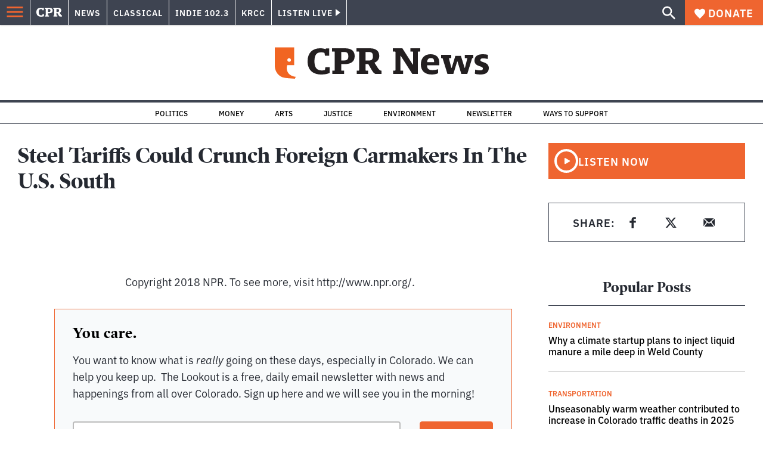

--- FILE ---
content_type: text/html; charset=utf-8
request_url: https://www.cpr.org/2018/03/17/steel-tariffs-could-crunch-foreign-carmakers-in-the-u-s-south/
body_size: 37524
content:
<!DOCTYPE html><html lang="en"><head><meta charSet="UTF-8"/><title>Steel Tariffs Could Crunch Foreign Carmakers In The U.S. South</title><meta name="description" content="Mercedes Benz USA showed off its new headquarters in Atlanta — all in the midst of a possible trade war that could affect the car industry in the South, which has become a truly global car market."/><link rel="canonical" href="https://www.npr.org/2018/03/17/594610630/steel-tariffs-could-crunch-foreign-carmakers-in-the-u-s-south?ft=nprml&amp;f=1001/"/><meta name="robots" content="index, follow"/><meta name="article:published_time" content="2018-03-17T22:50:00"/><meta name="article:modified_time" content="2018-03-17T22:50:00"/><meta name="viewport" content="width=device-width, initial-scale=1"/><meta name="theme-color" content="#ffffff"/><link rel="apple-touch-icon" sizes="180x180" href="/icons/apple-touch-icon.png"/><link rel="icon" type="image/png" sizes="32x32" href="/icons/favicon-32x32.png"/><link rel="icon" type="image/png" sizes="16x16" href="/icons/favicon-16x16.png"/><meta name="msapplication-TileColor" content="#da532c"/><link rel="icon" href="/favicon.ico"/><meta property="og:locale" content="en_US"/><meta property="og:type" content="article"/><meta property="og:title" content="Steel Tariffs Could Crunch Foreign Carmakers In The U.S. South"/><meta property="og:description" content="Mercedes Benz USA showed off its new headquarters in Atlanta — all in the midst of a possible trade war that could affect the car industry in the South, which has become a truly global car market."/><meta property="og:url" content="https://www.npr.org/2018/03/17/594610630/steel-tariffs-could-crunch-foreign-carmakers-in-the-u-s-south?ft=nprml&amp;f=1001"/><meta property="og:site_name" content="Colorado Public Radio"/><meta property="og:image" content="https://www.google-analytics.com/__utm.gif?utmac=UA-5828686-4&amp;utmdt=Steel+Tariffs+Could+Crunch+Foreign+Carmakers+In+The+U.S.+South&amp;utme=8(APIKey)9(MDEyMDcxNjYwMDEzNzc2MTQzNDNiY2I3ZA004)"/><meta property="og:image:secure_url" content="https://www.google-analytics.com/__utm.gif?utmac=UA-5828686-4&amp;utmdt=Steel+Tariffs+Could+Crunch+Foreign+Carmakers+In+The+U.S.+South&amp;utme=8(APIKey)9(MDEyMDcxNjYwMDEzNzc2MTQzNDNiY2I3ZA004)"/><meta property="og:image:width" content=""/><meta property="og:image:height" content=""/><meta name="twitter:card" content="summary_large_image"/><meta name="twitter:image" content="https://www.google-analytics.com/__utm.gif?utmac=UA-5828686-4&amp;utmdt=Steel+Tariffs+Could+Crunch+Foreign+Carmakers+In+The+U.S.+South&amp;utme=8(APIKey)9(MDEyMDcxNjYwMDEzNzc2MTQzNDNiY2I3ZA004)"/><meta name="parsely-title" content="Steel Tariffs Could Crunch Foreign Carmakers In The U.S. South"/><meta name="parsely-link" content="https://www.cpr.org/2018/03/17/steel-tariffs-could-crunch-foreign-carmakers-in-the-u-s-south/"/><meta name="parsely-type" content="NewsArticle"/><meta name="parsely-image-url" content="https://www.google-analytics.com/__utm.gif?utmac=UA-5828686-4&amp;utmdt=Steel+Tariffs+Could+Crunch+Foreign+Carmakers+In+The+U.S.+South&amp;utme=8(APIKey)9(MDEyMDcxNjYwMDEzNzc2MTQzNDNiY2I3ZA004)"/><meta name="parsely-pub-date" content="2018-03-18 04:50:00"/><meta name="parsely-section" content="NPR"/><meta name="parsely-author" content=""/><meta name="parsely-tags" content=""/><style>.site-header__brand img{height:100%;max-width:100%}</style><meta name="cpr_section" content="news"/><meta name="next-head-count" content="36"/><link rel="preconnect" href="https://use.typekit.net" crossorigin /><link rel="preload" href="https://www.cpr.org/_next/static/css/971c94151b720e22.css" as="style"/><link rel="stylesheet" href="https://www.cpr.org/_next/static/css/971c94151b720e22.css" data-n-g=""/><link rel="preload" href="https://www.cpr.org/_next/static/css/7cc30c4424b4ad9a.css" as="style"/><link rel="stylesheet" href="https://www.cpr.org/_next/static/css/7cc30c4424b4ad9a.css" data-n-p=""/><link rel="preload" href="https://www.cpr.org/_next/static/css/3fd813fb6a0dbbaa.css" as="style"/><link rel="stylesheet" href="https://www.cpr.org/_next/static/css/3fd813fb6a0dbbaa.css" data-n-p=""/><noscript data-n-css=""></noscript><script defer="" nomodule="" src="https://www.cpr.org/_next/static/chunks/polyfills-c67a75d1b6f99dc8.js"></script><script src="https://cdn-cookieyes.com/client_data/0b9a5cb2077e065c4482b865/script.js" defer="" data-nscript="beforeInteractive"></script><script src="https://www.cpr.org/_next/static/chunks/webpack-9bcdb2865531eeb4.js" defer=""></script><script src="https://www.cpr.org/_next/static/chunks/framework-1b3ccc89611a95d2.js" defer=""></script><script src="https://www.cpr.org/_next/static/chunks/main-56c12f55d588f34b.js" defer=""></script><script src="https://www.cpr.org/_next/static/chunks/pages/_app-177318d3ccbe1b5b.js" defer=""></script><script src="https://www.cpr.org/_next/static/chunks/vendors-node_modules_isomorphic-dompurify_browser_js-node_modules_lodash_camelcase_index_js-n-cc188f-57b9821f3d2755b1.js" defer=""></script><script src="https://www.cpr.org/_next/static/chunks/components_layout_index_tsx-bd7e76e8bfceb8bc.js" defer=""></script><script src="https://www.cpr.org/_next/static/chunks/utils_data_fetch-server-side-post_ts-utils_data_props_post_ts-aad4f2e8a3181262.js" defer=""></script><script src="https://www.cpr.org/_next/static/chunks/templates_single-post_index_tsx-6e85cdc453070264.js" defer=""></script><script src="https://www.cpr.org/_next/static/chunks/pages/%5Byear%5D/%5Bmonth%5D/%5Bday%5D/%5Bslug%5D-3964750d91f32ea4.js" defer=""></script><script src="https://www.cpr.org/_next/static/S4KWm9eT-Bs7iZSTtpM4b/_buildManifest.js" defer=""></script><script src="https://www.cpr.org/_next/static/S4KWm9eT-Bs7iZSTtpM4b/_ssgManifest.js" defer=""></script><style data-href="https://use.typekit.net/oey8agg.css">@import url("https://p.typekit.net/p.css?s=1&k=oey8agg&ht=tk&f=31291.31292.31295.31296.39884.39885.39889.39890.39891&a=19121278&app=typekit&e=css");@font-face{font-family:"poynter-oldstyle-display";src:url("https://use.typekit.net/af/9c977a/00000000000000003b9ae88a/27/l?primer=7cdcb44be4a7db8877ffa5c0007b8dd865b3bbc383831fe2ea177f62257a9191&fvd=i4&v=3") format("woff2"),url("https://use.typekit.net/af/9c977a/00000000000000003b9ae88a/27/d?primer=7cdcb44be4a7db8877ffa5c0007b8dd865b3bbc383831fe2ea177f62257a9191&fvd=i4&v=3") format("woff"),url("https://use.typekit.net/af/9c977a/00000000000000003b9ae88a/27/a?primer=7cdcb44be4a7db8877ffa5c0007b8dd865b3bbc383831fe2ea177f62257a9191&fvd=i4&v=3") format("opentype");font-display:auto;font-style:italic;font-weight:400;font-stretch:normal}@font-face{font-family:"poynter-oldstyle-display";src:url("https://use.typekit.net/af/d3b682/00000000000000003b9ae88b/27/l?primer=7cdcb44be4a7db8877ffa5c0007b8dd865b3bbc383831fe2ea177f62257a9191&fvd=n4&v=3") format("woff2"),url("https://use.typekit.net/af/d3b682/00000000000000003b9ae88b/27/d?primer=7cdcb44be4a7db8877ffa5c0007b8dd865b3bbc383831fe2ea177f62257a9191&fvd=n4&v=3") format("woff"),url("https://use.typekit.net/af/d3b682/00000000000000003b9ae88b/27/a?primer=7cdcb44be4a7db8877ffa5c0007b8dd865b3bbc383831fe2ea177f62257a9191&fvd=n4&v=3") format("opentype");font-display:auto;font-style:normal;font-weight:400;font-stretch:normal}@font-face{font-family:"poynter-oldstyle-display";src:url("https://use.typekit.net/af/1d147a/00000000000000003b9ae88e/27/l?primer=7cdcb44be4a7db8877ffa5c0007b8dd865b3bbc383831fe2ea177f62257a9191&fvd=i7&v=3") format("woff2"),url("https://use.typekit.net/af/1d147a/00000000000000003b9ae88e/27/d?primer=7cdcb44be4a7db8877ffa5c0007b8dd865b3bbc383831fe2ea177f62257a9191&fvd=i7&v=3") format("woff"),url("https://use.typekit.net/af/1d147a/00000000000000003b9ae88e/27/a?primer=7cdcb44be4a7db8877ffa5c0007b8dd865b3bbc383831fe2ea177f62257a9191&fvd=i7&v=3") format("opentype");font-display:auto;font-style:italic;font-weight:700;font-stretch:normal}@font-face{font-family:"poynter-oldstyle-display";src:url("https://use.typekit.net/af/d539ac/00000000000000003b9ae88f/27/l?primer=7cdcb44be4a7db8877ffa5c0007b8dd865b3bbc383831fe2ea177f62257a9191&fvd=n7&v=3") format("woff2"),url("https://use.typekit.net/af/d539ac/00000000000000003b9ae88f/27/d?primer=7cdcb44be4a7db8877ffa5c0007b8dd865b3bbc383831fe2ea177f62257a9191&fvd=n7&v=3") format("woff"),url("https://use.typekit.net/af/d539ac/00000000000000003b9ae88f/27/a?primer=7cdcb44be4a7db8877ffa5c0007b8dd865b3bbc383831fe2ea177f62257a9191&fvd=n7&v=3") format("opentype");font-display:auto;font-style:normal;font-weight:700;font-stretch:normal}@font-face{font-family:"ibm-plex-sans";src:url("https://use.typekit.net/af/785b8c/00000000000000003b9b323f/27/l?primer=7cdcb44be4a7db8877ffa5c0007b8dd865b3bbc383831fe2ea177f62257a9191&fvd=i4&v=3") format("woff2"),url("https://use.typekit.net/af/785b8c/00000000000000003b9b323f/27/d?primer=7cdcb44be4a7db8877ffa5c0007b8dd865b3bbc383831fe2ea177f62257a9191&fvd=i4&v=3") format("woff"),url("https://use.typekit.net/af/785b8c/00000000000000003b9b323f/27/a?primer=7cdcb44be4a7db8877ffa5c0007b8dd865b3bbc383831fe2ea177f62257a9191&fvd=i4&v=3") format("opentype");font-display:auto;font-style:italic;font-weight:400;font-stretch:normal}@font-face{font-family:"ibm-plex-sans";src:url("https://use.typekit.net/af/bca514/00000000000000003b9b323e/27/l?primer=7cdcb44be4a7db8877ffa5c0007b8dd865b3bbc383831fe2ea177f62257a9191&fvd=n4&v=3") format("woff2"),url("https://use.typekit.net/af/bca514/00000000000000003b9b323e/27/d?primer=7cdcb44be4a7db8877ffa5c0007b8dd865b3bbc383831fe2ea177f62257a9191&fvd=n4&v=3") format("woff"),url("https://use.typekit.net/af/bca514/00000000000000003b9b323e/27/a?primer=7cdcb44be4a7db8877ffa5c0007b8dd865b3bbc383831fe2ea177f62257a9191&fvd=n4&v=3") format("opentype");font-display:auto;font-style:normal;font-weight:400;font-stretch:normal}@font-face{font-family:"ibm-plex-sans";src:url("https://use.typekit.net/af/2c3f3c/00000000000000003b9b3242/27/l?primer=7cdcb44be4a7db8877ffa5c0007b8dd865b3bbc383831fe2ea177f62257a9191&fvd=n6&v=3") format("woff2"),url("https://use.typekit.net/af/2c3f3c/00000000000000003b9b3242/27/d?primer=7cdcb44be4a7db8877ffa5c0007b8dd865b3bbc383831fe2ea177f62257a9191&fvd=n6&v=3") format("woff"),url("https://use.typekit.net/af/2c3f3c/00000000000000003b9b3242/27/a?primer=7cdcb44be4a7db8877ffa5c0007b8dd865b3bbc383831fe2ea177f62257a9191&fvd=n6&v=3") format("opentype");font-display:auto;font-style:normal;font-weight:600;font-stretch:normal}@font-face{font-family:"ibm-plex-sans";src:url("https://use.typekit.net/af/af652e/00000000000000003b9b3245/27/l?primer=7cdcb44be4a7db8877ffa5c0007b8dd865b3bbc383831fe2ea177f62257a9191&fvd=i7&v=3") format("woff2"),url("https://use.typekit.net/af/af652e/00000000000000003b9b3245/27/d?primer=7cdcb44be4a7db8877ffa5c0007b8dd865b3bbc383831fe2ea177f62257a9191&fvd=i7&v=3") format("woff"),url("https://use.typekit.net/af/af652e/00000000000000003b9b3245/27/a?primer=7cdcb44be4a7db8877ffa5c0007b8dd865b3bbc383831fe2ea177f62257a9191&fvd=i7&v=3") format("opentype");font-display:auto;font-style:italic;font-weight:700;font-stretch:normal}@font-face{font-family:"ibm-plex-sans";src:url("https://use.typekit.net/af/01f19a/00000000000000003b9b3244/27/l?primer=7cdcb44be4a7db8877ffa5c0007b8dd865b3bbc383831fe2ea177f62257a9191&fvd=n7&v=3") format("woff2"),url("https://use.typekit.net/af/01f19a/00000000000000003b9b3244/27/d?primer=7cdcb44be4a7db8877ffa5c0007b8dd865b3bbc383831fe2ea177f62257a9191&fvd=n7&v=3") format("woff"),url("https://use.typekit.net/af/01f19a/00000000000000003b9b3244/27/a?primer=7cdcb44be4a7db8877ffa5c0007b8dd865b3bbc383831fe2ea177f62257a9191&fvd=n7&v=3") format("opentype");font-display:auto;font-style:normal;font-weight:700;font-stretch:normal}.tk-poynter-oldstyle-display{font-family:"poynter-oldstyle-display",serif}.tk-ibm-plex-sans{font-family:"ibm-plex-sans",sans-serif}</style></head><body class="npr education politics immigration money news news"><script type="text/javascript">window.__state__ = "%_PREVIEW_STATE_%"; window.__previewid__ = "%_PREVIEW_ID_%";</script><div id="__next"><noscript><iframe src="https://www.googletagmanager.com/ns.html?id=GTM-WDSHF7" height="0" width="0" style="display:none;visibility:hidden;"></iframe></noscript><header class="site-header"><a class="skip-link screen-reader-text" href="/2018/03/17/steel-tariffs-could-crunch-foreign-carmakers-in-the-u-s-south/#maincontent">Skip to content</a><div class="legacy-slim-navigation legacy-slim-navigation--default"><div class="legacy-slim-navigation__inner"><div class="legacy-slim-navigation__links"><button type="button" class="legacy-slim-navigation__hamburger" aria-controls="primary-navigation" aria-expanded="false" aria-label="Open Menu"><svg xmlns="http://www.w3.org/2000/svg" viewBox="0 0 24 24"><path fill="none" d="M0 0h24v24H0z"></path><path d="M3 18h18v-2H3zm0-5h18v-2H3zm0-7v2h18V6z"></path></svg></button><a class="legacy-slim-navigation__sm-logo legacy-slim-navigation__sm-logo--news" aria-label="CPR" href="/"><svg xmlns="http://www.w3.org/2000/svg" viewBox="0 0 43 15" class="legacy-slim-logo legacy-slim-logo--cpr"><path fill="#FFF" fill-rule="evenodd" d="M12.793 10.853v3.243c-1.021.507-2.798.904-4.73.904C2.71 15 0 12.132 0 7.456 0 2.647 2.776 0 7.33 0c1.155 0 2.332.199 3.02.507l.333-.397h1.888v4.125h-2.487l-.29-1.61c-.288-.154-1.154-.309-1.931-.309-2.377 0-3.887 1.081-3.887 5.14 0 3.882 1.621 5.228 4.309 5.228.622 0 1.488-.133 1.754-.243l.289-1.588zm8.396 2.051v1.875h-6.708v-1.875h1.178l.177-.176V2.162l-.177-.177h-1.377V.11H21.7c3.998 0 5.62 1.743 5.62 4.522 0 3.067-2.066 4.544-5.909 4.544h-1.843v3.552l.2.176zm-1.621-5.823H21.3c1.777 0 2.377-.816 2.377-2.449 0-1.588-.622-2.404-2.377-2.404h-1.732V7.08zM43 14.779h-3.532c-.666-.176-1.465-.97-2.554-2.911L35.293 9.11h-1.555v3.618l.2.176h1.266v1.875h-6.552v-1.875h1.177l.178-.176V2.162l-.178-.177h-1.377V.11h7.596c4.065 0 5.642 1.765 5.642 4.39 0 1.875-1.089 3.22-2.799 3.838l1.466 2.25c1.2 1.875 1.666 2.316 2.643 2.316zm-9.262-7.654h1.844c1.888 0 2.443-.838 2.443-2.449 0-1.588-.533-2.448-2.399-2.448h-1.888z"></path></svg></a><div class="legacy-menu legacy-menu--slim-nav"><ul class="legacy-menu__list"><li class="legacy-menu-item menuItem menuItem__slim-nav--0 legacy-menu-item--slim-nav news"><a class="legacy-menu-item__link" href="https://www.cpr.org/news/">News</a></li><li class="legacy-menu-item menuItem menuItem__slim-nav--1 legacy-menu-item--slim-nav classical"><a class="legacy-menu-item__link" href="https://www.cpr.org/classical/">Classical</a></li><li class="legacy-menu-item menuItem menuItem__slim-nav--2 legacy-menu-item--slim-nav indie"><a class="legacy-menu-item__link" href="https://www.cpr.org/indie/">Indie 102.3</a></li><li class="legacy-menu-item menuItem menuItem__slim-nav--3 legacy-menu-item--slim-nav krcc"><a class="legacy-menu-item__link" href="https://www.cpr.org/krcc/">KRCC</a></li></ul></div><div class="legacy-listen-live"><button type="button" class="legacy-listen-live__button" aria-expanded="false" aria-controls="legacy-listen-live-content"><span class="legacy-listen-live__button-text">Listen Live</span><span class="legacy-listen-live__arrow"></span></button><div id="legacy-listen-live-content" class="legacy-listen-live__content" aria-hidden="true"><ul class="legacy-listen-live__streams"><li class="navigation-stream-box news"><div class="navigation-stream-box__wrapper"><svg class="spinner-icon" viewBox="0 0 24 24" fill="none" xmlns="http://www.w3.org/2000/svg" aria-hidden="true" focusable="false" width="2rem" height="2rem"><path class="spinner-icon__opaque" d="M12 3v2.21a6.792 6.792 0 0 0-6.463 4.704 6.784 6.784 0 0 0-.259 3.049A6.791 6.791 0 0 0 18.79 12H21a9 9 0 1 1-9-9Z" fill="currentcolor"></path><path class="spinner-icon__transparent" d="M12 3v2.21a6.792 6.792 0 0 0-6.463 4.704 6.784 6.784 0 0 0-.259 3.049A6.791 6.791 0 0 0 18.79 12H21a9 9 0 1 1-9-9Z" fill-opacity=".5" fill="currentcolor"></path></svg></div></li><li class="navigation-stream-box classical"><div class="navigation-stream-box__wrapper"><svg class="spinner-icon" viewBox="0 0 24 24" fill="none" xmlns="http://www.w3.org/2000/svg" aria-hidden="true" focusable="false" width="2rem" height="2rem"><path class="spinner-icon__opaque" d="M12 3v2.21a6.792 6.792 0 0 0-6.463 4.704 6.784 6.784 0 0 0-.259 3.049A6.791 6.791 0 0 0 18.79 12H21a9 9 0 1 1-9-9Z" fill="currentcolor"></path><path class="spinner-icon__transparent" d="M12 3v2.21a6.792 6.792 0 0 0-6.463 4.704 6.784 6.784 0 0 0-.259 3.049A6.791 6.791 0 0 0 18.79 12H21a9 9 0 1 1-9-9Z" fill-opacity=".5" fill="currentcolor"></path></svg></div></li><li class="navigation-stream-box indie"><div class="navigation-stream-box__wrapper"><svg class="spinner-icon" viewBox="0 0 24 24" fill="none" xmlns="http://www.w3.org/2000/svg" aria-hidden="true" focusable="false" width="2rem" height="2rem"><path class="spinner-icon__opaque" d="M12 3v2.21a6.792 6.792 0 0 0-6.463 4.704 6.784 6.784 0 0 0-.259 3.049A6.791 6.791 0 0 0 18.79 12H21a9 9 0 1 1-9-9Z" fill="currentcolor"></path><path class="spinner-icon__transparent" d="M12 3v2.21a6.792 6.792 0 0 0-6.463 4.704 6.784 6.784 0 0 0-.259 3.049A6.791 6.791 0 0 0 18.79 12H21a9 9 0 1 1-9-9Z" fill-opacity=".5" fill="currentcolor"></path></svg></div></li><li class="navigation-stream-box krcc"><div class="navigation-stream-box__wrapper"><svg class="spinner-icon" viewBox="0 0 24 24" fill="none" xmlns="http://www.w3.org/2000/svg" aria-hidden="true" focusable="false" width="2rem" height="2rem"><path class="spinner-icon__opaque" d="M12 3v2.21a6.792 6.792 0 0 0-6.463 4.704 6.784 6.784 0 0 0-.259 3.049A6.791 6.791 0 0 0 18.79 12H21a9 9 0 1 1-9-9Z" fill="currentcolor"></path><path class="spinner-icon__transparent" d="M12 3v2.21a6.792 6.792 0 0 0-6.463 4.704 6.784 6.784 0 0 0-.259 3.049A6.791 6.791 0 0 0 18.79 12H21a9 9 0 1 1-9-9Z" fill-opacity=".5" fill="currentcolor"></path></svg></div></li></ul><div class="legacy-listen-live__footer"><a class="legacy-listen-live__help-button legacy-button legacy-button--secondary" href="/listen/help/">Need help?</a></div></div></div></div><div class="legacy-slim-navigation__search-donate"><button type="button" class="legacy-search-button" aria-label="Show search bar"><svg xmlns="http://www.w3.org/2000/svg" viewBox="0 0 22 23"><path fill="#FFF" d="M8.198 14.36q2.36 0 4.011-1.65 1.652-1.653 1.652-4.012t-1.652-4.01-4.01-1.652q-2.36 0-4.011 1.652t-1.652 4.01q0 2.36 1.652 4.011t4.01 1.652zm7.55 0L22 20.614 20.113 22.5l-6.252-6.252v-1.003l-.354-.354q-2.241 1.947-5.309 1.947-3.42 0-5.81-2.36Q.001 12.121 0 8.699q0-3.42 2.389-5.81Q4.776.501 8.199.5q3.42 0 5.78 2.389 2.358 2.388 2.359 5.81 0 3.067-1.947 5.308l.354.354z"></path></svg></button><a class="donateButton legacy-donate-button slimNavDonateButton legacy-button legacy-button--with-icon" href="https://donate.cpr.org/give"><span class="legacy-donate-button__icon"><svg xmlns="http://www.w3.org/2000/svg" width="18" height="18" viewBox="0 0 24 24"><path d="M12 4.248C8.852-1.154 0 .423 0 7.192 0 11.853 5.571 16.619 12 23c6.43-6.381 12-11.147 12-15.808C24 .4 15.125-1.114 12 4.248"></path></svg></span>Donate</a></div></div><div class="legacy-search-bar"><form class="legacy-search-bar__form"><div class="legacy-input-text legacy-search-bar__input"><label class="label_label__LwGsj legacy-input-text__label" for=":R1iaum:">Search</label><input class="legacy-input-text__input" name="s" placeholder="Search…" type="text" id=":R1iaum:" value=""/></div><button type="submit" aria-label="Submit search" class="legacy-search-bar__submit"><svg xmlns="http://www.w3.org/2000/svg" viewBox="0 0 22 23"><path fill="#FFF" d="M8.198 14.36q2.36 0 4.011-1.65 1.652-1.653 1.652-4.012t-1.652-4.01-4.01-1.652q-2.36 0-4.011 1.652t-1.652 4.01q0 2.36 1.652 4.011t4.01 1.652zm7.55 0L22 20.614 20.113 22.5l-6.252-6.252v-1.003l-.354-.354q-2.241 1.947-5.309 1.947-3.42 0-5.81-2.36Q.001 12.121 0 8.699q0-3.42 2.389-5.81Q4.776.501 8.199.5q3.42 0 5.78 2.389 2.358 2.388 2.359 5.81 0 3.067-1.947 5.308l.354.354z"></path></svg></button></form></div></div><div class="legacy-primary-navigation"><div class="legacy-primary-navigation__outer" data-open="false" aria-hidden="true" id="primary-navigation"><div class="legacy-primary-navigation__wrapper"><button class="legacy-primary-navigation__button-close" type="button" aria-controls="primary-navigation" aria-expanded="false"><svg xmlns="http://www.w3.org/2000/svg" width="20" height="21"><path fill="#EF6530" fill-rule="evenodd" d="m19.597 2.837-7.707 7.706 7.707 7.707-1.943 1.943-7.707-7.707-7.706 7.707L.298 18.25l7.707-7.707L.298 2.837 2.24.894 9.947 8.6 17.654.894z"></path></svg><span>Close Primary Navigation</span></button><div class="legacy-search-bar legacy-search-bar--primary-nav"><form class="legacy-search-bar__form"><div class="legacy-input-text legacy-search-bar__input"><label class="label_label__LwGsj legacy-input-text__label" for=":R6baum:">Search</label><input class="legacy-input-text__input" name="s" placeholder="Search…" type="text" id=":R6baum:" value=""/></div><button type="submit" aria-label="Submit search" class="legacy-search-bar__submit"><svg xmlns="http://www.w3.org/2000/svg" viewBox="0 0 22 23"><path fill="#FFF" d="M8.198 14.36q2.36 0 4.011-1.65 1.652-1.653 1.652-4.012t-1.652-4.01-4.01-1.652q-2.36 0-4.011 1.652t-1.652 4.01q0 2.36 1.652 4.011t4.01 1.652zm7.55 0L22 20.614 20.113 22.5l-6.252-6.252v-1.003l-.354-.354q-2.241 1.947-5.309 1.947-3.42 0-5.81-2.36Q.001 12.121 0 8.699q0-3.42 2.389-5.81Q4.776.501 8.199.5q3.42 0 5.78 2.389 2.358 2.388 2.359 5.81 0 3.067-1.947 5.308l.354.354z"></path></svg></button></form></div><nav class="legacy-primary-navigation__menu"><div class="legacy-primary-navigation-menu"><ul class="legacy-primary-navigation-menu__list"><li class="legacy-primary-navigation-menu-item"><div class="legacy-primary-navigation-menu-item__content"><a class="legacy-primary-navigation-menu-item__link" href="https://www.cpr.org/category/politics/">Politics</a></div></li><li class="legacy-primary-navigation-menu-item"><div class="legacy-primary-navigation-menu-item__content"><a class="legacy-primary-navigation-menu-item__link" href="https://www.cpr.org/category/environment/">Environment</a></div></li><li class="legacy-primary-navigation-menu-item"><div class="legacy-primary-navigation-menu-item__content"><a class="legacy-primary-navigation-menu-item__link" href="https://www.cpr.org/category/justice/">Justice</a></div></li><li class="legacy-primary-navigation-menu-item"><div class="legacy-primary-navigation-menu-item__content"><a class="legacy-primary-navigation-menu-item__link" href="https://www.cpr.org/category/arts/">Arts</a></div></li><li class="legacy-primary-navigation-menu-item"><div class="legacy-primary-navigation-menu-item__content"><a class="legacy-primary-navigation-menu-item__link" href="https://www.cpr.org/category/music/">Music</a><button class="legacy-primary-navigation-menu-item__submenu-button" type="button" aria-expanded="false" aria-controls="submenu-787484" aria-label="Toggle submenu for Music"><svg xmlns="http://www.w3.org/2000/svg" width="14" height="15"><path fill="#EF6530" fill-rule="evenodd" d="M13.432 8.502H7.75v5.921H5.886v-5.92H.204V6.558h5.682V.64H7.75v5.92h5.682z"></path></svg></button></div><div id="submenu-787484" class="legacy-primary-navigation-menu-item__height-container" aria-hidden="true"><div class="legacy-primary-navigation-menu-item__slide-container"><div class="legacy-primary-navigation-menu legacy-primary-navigation-menu--submenu"><ul class="legacy-primary-navigation-menu__list"><li class="legacy-primary-navigation-menu-item"><div class="legacy-primary-navigation-menu-item__content"><a class="legacy-primary-navigation-menu-item__link" href="http://cpr.org/classical">Classical</a></div></li><li class="legacy-primary-navigation-menu-item"><div class="legacy-primary-navigation-menu-item__content"><a class="legacy-primary-navigation-menu-item__link" href="http://cpr.org/indie">Indie 102.3</a></div></li></ul></div></div></div></li><li class="legacy-primary-navigation-menu-item"><div class="legacy-primary-navigation-menu-item__content"><a class="legacy-primary-navigation-menu-item__link" href="https://www.cpr.org/category/money/">Economy</a></div></li><li class="legacy-primary-navigation-menu-item"><div class="legacy-primary-navigation-menu-item__content"><a class="legacy-primary-navigation-menu-item__link" href="https://www.cpr.org/category/education/">Education</a></div></li><li class="legacy-primary-navigation-menu-item"><div class="legacy-primary-navigation-menu-item__content"><a class="legacy-primary-navigation-menu-item__link" href="https://denverite.com/">Denver</a></div></li><li class="legacy-primary-navigation-menu-item"><div class="legacy-primary-navigation-menu-item__content"><a class="legacy-primary-navigation-menu-item__link" href="https://www.cpr.org/krcc/">Southern Colorado</a></div></li><li class="legacy-primary-navigation-menu-item"><div class="legacy-primary-navigation-menu-item__content"><a class="legacy-primary-navigation-menu-item__link" href="/ways-to-listen/">Audio &amp; Radio</a><button class="legacy-primary-navigation-menu-item__submenu-button" type="button" aria-expanded="false" aria-controls="submenu-720811" aria-label="Toggle submenu for Audio &amp; Radio"><svg xmlns="http://www.w3.org/2000/svg" width="14" height="15"><path fill="#EF6530" fill-rule="evenodd" d="M13.432 8.502H7.75v5.921H5.886v-5.92H.204V6.558h5.682V.64H7.75v5.92h5.682z"></path></svg></button></div><div id="submenu-720811" class="legacy-primary-navigation-menu-item__height-container" aria-hidden="true"><div class="legacy-primary-navigation-menu-item__slide-container"><div class="legacy-primary-navigation-menu legacy-primary-navigation-menu--submenu"><ul class="legacy-primary-navigation-menu__list"><li class="legacy-primary-navigation-menu-item"><div class="legacy-primary-navigation-menu-item__content"><a class="legacy-primary-navigation-menu-item__link" href="https://www.cpr.org/ways-to-listen/">Ways to Listen</a></div></li><li class="legacy-primary-navigation-menu-item"><div class="legacy-primary-navigation-menu-item__content"><a class="legacy-primary-navigation-menu-item__link" href="https://www.cpr.org/shows-and-podcasts/">Shows and Podcasts</a></div></li><li class="legacy-primary-navigation-menu-item"><div class="legacy-primary-navigation-menu-item__content"><a class="legacy-primary-navigation-menu-item__link" href="https://www.cpr.org/news/schedule/">CPR News Radio Schedule</a></div></li><li class="legacy-primary-navigation-menu-item"><div class="legacy-primary-navigation-menu-item__content"><a class="legacy-primary-navigation-menu-item__link" href="https://www.cpr.org/classical/">CPR Classical</a></div></li><li class="legacy-primary-navigation-menu-item"><div class="legacy-primary-navigation-menu-item__content"><a class="legacy-primary-navigation-menu-item__link" href="https://www.cpr.org/indie/">Indie 102.3</a></div></li></ul></div></div></div></li><li class="legacy-primary-navigation-menu-item"><div class="legacy-primary-navigation-menu-item__content"><a class="legacy-primary-navigation-menu-item__link" href="https://www.cpr.org/sign-up-for-cprs-newsletters/">Newsletters</a><button class="legacy-primary-navigation-menu-item__submenu-button" type="button" aria-expanded="false" aria-controls="submenu-720817" aria-label="Toggle submenu for Newsletters"><svg xmlns="http://www.w3.org/2000/svg" width="14" height="15"><path fill="#EF6530" fill-rule="evenodd" d="M13.432 8.502H7.75v5.921H5.886v-5.92H.204V6.558h5.682V.64H7.75v5.92h5.682z"></path></svg></button></div><div id="submenu-720817" class="legacy-primary-navigation-menu-item__height-container" aria-hidden="true"><div class="legacy-primary-navigation-menu-item__slide-container"><div class="legacy-primary-navigation-menu legacy-primary-navigation-menu--submenu"><ul class="legacy-primary-navigation-menu__list"><li class="legacy-primary-navigation-menu-item"><div class="legacy-primary-navigation-menu-item__content"><a class="legacy-primary-navigation-menu-item__link" href="https://www.cpr.org/sign-up-for-cprs-newsletters/">All Newsletters</a></div></li><li class="legacy-primary-navigation-menu-item"><div class="legacy-primary-navigation-menu-item__content"><a class="legacy-primary-navigation-menu-item__link" href="https://www.cpr.org/lookout-signup/">The Lookout</a></div></li><li class="legacy-primary-navigation-menu-item"><div class="legacy-primary-navigation-menu-item__content"><a class="legacy-primary-navigation-menu-item__link" href="https://denverite.com/newsletter-signup/">Denverite</a></div></li></ul></div></div></div></li><li class="legacy-primary-navigation-menu-item"><div class="legacy-primary-navigation-menu-item__content"><a class="legacy-primary-navigation-menu-item__link" href="https://www.cpr.org/about/">About CPR</a><button class="legacy-primary-navigation-menu-item__submenu-button" type="button" aria-expanded="false" aria-controls="submenu-720821" aria-label="Toggle submenu for About CPR"><svg xmlns="http://www.w3.org/2000/svg" width="14" height="15"><path fill="#EF6530" fill-rule="evenodd" d="M13.432 8.502H7.75v5.921H5.886v-5.92H.204V6.558h5.682V.64H7.75v5.92h5.682z"></path></svg></button></div><div id="submenu-720821" class="legacy-primary-navigation-menu-item__height-container" aria-hidden="true"><div class="legacy-primary-navigation-menu-item__slide-container"><div class="legacy-primary-navigation-menu legacy-primary-navigation-menu--submenu"><ul class="legacy-primary-navigation-menu__list"><li class="legacy-primary-navigation-menu-item"><div class="legacy-primary-navigation-menu-item__content"><a class="legacy-primary-navigation-menu-item__link" href="/about/">Mission &amp; Vision</a></div></li><li class="legacy-primary-navigation-menu-item"><div class="legacy-primary-navigation-menu-item__content"><a class="legacy-primary-navigation-menu-item__link" href="/about/staff/">Staff &amp; Hosts</a></div></li><li class="legacy-primary-navigation-menu-item"><div class="legacy-primary-navigation-menu-item__content"><a class="legacy-primary-navigation-menu-item__link" href="/careers/">Careers</a></div></li><li class="legacy-primary-navigation-menu-item"><div class="legacy-primary-navigation-menu-item__content"><a class="legacy-primary-navigation-menu-item__link" href="/about/diversity-equity-and-inclusion-at-colorado-public-radio/">Staff DEI Report</a></div></li><li class="legacy-primary-navigation-menu-item"><div class="legacy-primary-navigation-menu-item__content"><a class="legacy-primary-navigation-menu-item__link" href="https://www.cpr.org/about/recent-awards/">Recent Awards</a></div></li><li class="legacy-primary-navigation-menu-item"><div class="legacy-primary-navigation-menu-item__content"><a class="legacy-primary-navigation-menu-item__link" href="/press-releases/">Press Room</a></div></li><li class="legacy-primary-navigation-menu-item"><div class="legacy-primary-navigation-menu-item__content"><a class="legacy-primary-navigation-menu-item__link" href="https://www.cpr.org/about/contact/">Contact Us</a></div></li></ul></div></div></div></li><li class="legacy-primary-navigation-menu-item"><div class="legacy-primary-navigation-menu-item__content"><a class="legacy-primary-navigation-menu-item__link" href="https://www.cpr.org/support/">Ways to support</a><button class="legacy-primary-navigation-menu-item__submenu-button" type="button" aria-expanded="false" aria-controls="submenu-720828" aria-label="Toggle submenu for Ways to support"><svg xmlns="http://www.w3.org/2000/svg" width="14" height="15"><path fill="#EF6530" fill-rule="evenodd" d="M13.432 8.502H7.75v5.921H5.886v-5.92H.204V6.558h5.682V.64H7.75v5.92h5.682z"></path></svg></button></div><div id="submenu-720828" class="legacy-primary-navigation-menu-item__height-container" aria-hidden="true"><div class="legacy-primary-navigation-menu-item__slide-container"><div class="legacy-primary-navigation-menu legacy-primary-navigation-menu--submenu"><ul class="legacy-primary-navigation-menu__list"><li class="legacy-primary-navigation-menu-item"><div class="legacy-primary-navigation-menu-item__content"><a class="legacy-primary-navigation-menu-item__link" href="/support/">All the ways to give!</a></div></li><li class="legacy-primary-navigation-menu-item"><div class="legacy-primary-navigation-menu-item__content"><a class="legacy-primary-navigation-menu-item__link" href="https://donate.cpr.org/user">Login to the Member Center</a></div></li><li class="legacy-primary-navigation-menu-item"><div class="legacy-primary-navigation-menu-item__content"><a class="legacy-primary-navigation-menu-item__link" href="https://donate.cpr.org/give">Make a donation</a></div></li><li class="legacy-primary-navigation-menu-item"><div class="legacy-primary-navigation-menu-item__content"><a class="legacy-primary-navigation-menu-item__link" href="/support/vehicle-donations/">Donate your car</a></div></li><li class="legacy-primary-navigation-menu-item"><div class="legacy-primary-navigation-menu-item__content"><a class="legacy-primary-navigation-menu-item__link" href="/sponsorship/">Corporate sponsorship</a></div></li><li class="legacy-primary-navigation-menu-item"><div class="legacy-primary-navigation-menu-item__content"><a class="legacy-primary-navigation-menu-item__link" href="https://shop.cpr.org/">CPR Shop</a></div></li></ul></div></div></div></li></ul></div></nav></div></div><button class="legacy-primary-navigation__overlay" data-open="false" type="button" aria-controls="primary-navigation" aria-expanded="false"><span>Close Primary Navigation</span></button></div><div class="legacy-header"><div class="legacy-header__header-top"><div class="legacy-container legacy-header__header-content legacy-container--size-xxl" id=""><a class="legacy-header__logo" aria-label="Colorado Public Radio" href="/news/"><div class="legacy-logo legacy-logo--primary legacy-logo--news"><svg xmlns="http://www.w3.org/2000/svg" viewBox="0 0 359 53" class="legacy-logo__news-logo"><path fill="#231F20" d="M92 43.347C89.045 44.835 83.906 46 78.317 46 62.837 46 55 37.588 55 23.87 55 9.765 63.029 2 76.198 2c3.34 0 6.743.582 8.736 1.488l.962-1.165h5.46v12.1h-7.193L83.327 9.7c-.835-.452-3.34-.906-5.588-.906-6.873 0-11.242 3.17-11.242 15.077 0 11.388 4.689 15.335 12.462 15.335 1.799 0 4.305-.388 5.076-.713l.834-4.657H92zm24.457-20.914c5.178 0 6.926-2.392 6.926-7.177 0-4.656-1.812-7.048-6.926-7.048h-5.05v14.225zM116.133 45h-19.55v-5.495h3.431l.517-.518V8.013l-.517-.518H96V2h21.622C129.274 2 134 7.108 134 15.256c0 8.988-6.02 13.32-17.22 13.32h-5.373v10.41l.583.519h4.143zm41.449-22.438c5.451 0 7.054-2.457 7.054-7.177 0-4.656-1.539-7.177-6.925-7.177h-5.45v14.354zM168.805 45c-1.925-.518-4.233-2.846-7.376-8.536l-4.68-8.082h-4.488v10.605l.577.516h3.655V45h-18.916v-5.497h3.398l.513-.516V8.013l-.513-.518H137V2h21.93c11.734 0 16.285 5.172 16.285 12.867 0 5.497-3.142 9.441-8.078 11.251l4.233 6.595c3.461 5.497 4.807 6.79 7.63 6.79V45zM244 7.495h-3.345l-.579.518V45h-9.393l-19.43-30.327h-.579v24.314l.515.516h4.054V45h-16.664v-5.497h3.41l.514-.516V8.013l-.515-.518H198V2h16.02l17.37 27.223h.579V8.013l-.515-.518h-3.988V2H244zm11.568 17.871h11.657v-1.168c0-3.893-1.471-5.774-5.508-5.774-4.162 0-5.829 2.14-6.149 6.942m18.51 18.427C271.195 45.221 267.096 46 263.19 46 251.34 46 245 39.576 245 29.13 245 18.164 251.469 12 261.14 12 271.388 12 276 17.514 276 26.274c0 1.104 0 2.985-.129 4.282h-20.43c0 5.645 2.498 8.112 9.094 8.112 3.396 0 7.237-.78 9.288-1.688zM333 18.397h-1.863L322.918 45h-10.016l-6.356-20.762h-.578L299.547 45h-9.953l-8.218-26.603H279V13h16.95v5.397h-3.209l-.58.826 4.048 15.619h.578l6.098-20.128h9.311l6.228 20.128h.578l3.916-15.62-.578-.825h-3.595V13H333zm24.295 1.649c-1.327-.52-5.18-1.104-7.643-1.104-3.663 0-4.737.908-4.737 3.18 0 3.893 14.085 2.271 14.085 13.106C359 41.781 354.515 46 344.978 46c-3.41 0-7.01-.455-9.347-1.299l.569-7.006c1.705.713 5.622 1.362 7.768 1.362 3.98 0 5.052-.844 5.052-3.245 0-4.736-14.02-2.465-14.02-13.106C335 16.217 339.295 12 348.579 12c3.095 0 6.757.389 8.968 1.103z" class="cpr-logo-news_svg__text"></path><path fill="#F16522" d="M32.573.472v29.78l-11.58.018s-2.774 6.004 1.076 12.474c3.853 6.472 13.086 7.133 13.086 7.133L33.705 53s-4.24-.132-16.185-1.298C5.58 50.537.048 39.541.051 32.292.051 25.626.008 4.325.001.96L0 .51zM24.04 18.611c-1.66-.004-3.012 1.354-3.01 3.029-.002 1.67 1.346 3.028 3 3.026a3.014 3.014 0 0 0 3.01-3.033c0-1.662-1.345-3.025-3-3.022"></path></svg></div></a></div></div><div class="legacy-header__header-bottom"><div class="legacy-container legacy-header__header-content legacy-container--size-xxl" id=""><nav class="legacy-header__header-navigation" aria-label="Header Navigation"><ul class="menu"><li class="menu-item"><a href="https://www.cpr.org/category/politics/">Politics</a></li><li class="menu-item"><a href="https://www.cpr.org/category/money/">Money</a></li><li class="menu-item"><a href="https://www.cpr.org/category/arts/">Arts</a></li><li class="menu-item"><a href="https://www.cpr.org/category/justice/">Justice</a></li><li class="menu-item"><a href="https://www.cpr.org/category/environment/">Environment</a></li><li class="menu-item"><a href="/lookout-signup/">Newsletter</a></li><li class="menu-item"><a href="/support/">Ways to support</a></li></ul></nav></div></div></div></header><main id="maincontent" class="main-content"><div class="main post post--post post--269632 has-sidebar post--default"><div class="legacy-container article-header legacy-container--size-xxl" id=""><header class="article-header__header"><div class="article-header__content"><h1 class="legacy-heading article-header__heading legacy-heading--step-up-three"><span>Steel Tariffs Could Crunch Foreign Carmakers In The U.S. South</span></h1><div class="article-header__meta"></div></div><div class="article-header__sidebar"><div class="block-listen-now"><button class="play-pause-button play-pause-button--scale" type="button" aria-label="Play audio"><svg viewBox="0 0 24 24" fill="none" xmlns="http://www.w3.org/2000/svg" aria-hidden="true" focusable="false" width="34" height="34"><path d="M19 11.3316C19.6667 11.7165 19.6667 12.6788 19 13.0637L10 18.2598C9.33333 18.6447 8.5 18.1636 8.5 17.3938L8.5 7.00149C8.5 6.23169 9.33333 5.75057 10 6.13547L19 11.3316Z" fill="currentcolor"></path></svg></button><div class="listen-now__title">Listen Now</div></div><div class="legacy-social-list"><span class="legacy-social-list__share-text">Share:</span><ul class="legacy-social-list__list"><li class="legacy-social-list-item"><a class="legacy-social-list-item__link engagement__share--facebook" aria-label="Share on facebook" target="_blank" data-gtm-share="facebook" href="https://www.facebook.com/sharer.php/?u=https%3A%2F%2Fwww.cpr.org%2F2018%2F03%2F17%2Fsteel-tariffs-could-crunch-foreign-carmakers-in-the-u-s-south%2F"><svg xmlns="http://www.w3.org/2000/svg" aria-hidden="true" viewBox="0 0 24 24"><path fill="currentcolor" d="M14.182 6.09c-.364 0-.727.365-.727 1v2H17v3h-3.636V21H10v-8.818H7v-3h3V7.455C10 4.909 11.818 3 14.182 3H17v3.09z"></path></svg></a></li><li class="legacy-social-list-item"><a class="legacy-social-list-item__link engagement__share--twitter" aria-label="Share on twitter" target="_blank" data-gtm-share="twitter" href="https://twitter.com/intent/tweet/?text=Steel%20Tariffs%20Could%20Crunch%20Foreign%20Carmakers%20In%20The%20U.S.%20South&amp;url=https%3A%2F%2Fwww.cpr.org%2F2018%2F03%2F17%2Fsteel-tariffs-could-crunch-foreign-carmakers-in-the-u-s-south%2F"><svg xmlns="http://www.w3.org/2000/svg" aria-hidden="true" viewBox="0 0 24 24"><path fill="currentcolor" d="M17.176 4h2.76l-6.03 6.892L21 20.27h-5.554l-4.35-5.688-4.979 5.688H3.355l6.45-7.371L3 4h5.695l3.933 5.199zm-.969 14.618h1.53L7.864 5.565h-1.64z"></path></svg></a></li><li class="legacy-social-list-item"><a class="legacy-social-list-item__link engagement__share--email" aria-label="Share on email" target="_blank" data-gtm-share="email" href="/cdn-cgi/l/email-protection#[base64]"><svg xmlns="http://www.w3.org/2000/svg" aria-hidden="true" viewBox="0 0 24 24"><path fill="currentcolor" d="m14.7 11.84 4.95 6.57c-.18.09-.27.09-.45.09H4.44l4.86-6.66.81.72c.54.45 1.17.72 1.89.72.63 0 1.35-.18 1.89-.72zM3.18 6.08l5.04 4.77-4.95 6.75a1.52 1.52 0 0 1-.27-.9V6.8c0-.27.09-.54.18-.72m17.64-.09c.09.27.18.54.18.81v9.9c0 .27-.09.54-.18.81l-5.04-6.75ZM19.264 5a.9.9 0 0 1 .386.09l-6.75 6.39c-.54.45-1.35.45-1.8 0L4.35 5.09C4.53 5 4.62 5 4.8 5Z"></path></svg></a></li></ul></div></div></header></div><div class="article-content__wrapper legacy-container legacy-container--size-xxl"><div class="post__content"><div class="article-content content"><div class="content content--freeform"><div class="fullattribution">Copyright 2018 NPR. To see more, visit http://www.npr.org/.<img src="https://www.google-analytics.com/__utm.gif?utmac=UA-5828686-4&amp;utmdt=Steel+Tariffs+Could+Crunch+Foreign+Carmakers+In+The+U.S.+South&amp;utme=8(APIKey)9(MDEyMDcxNjYwMDEzNzc2MTQzNDNiY2I3ZA004)"></div>
</div></div><div class="legacy-newsletter__takeover-poly"><div class="legacy-newsletter legacy-newsletter--newsArticleSignup"><div class="legacy-container legacy-newsletter__content legacy-container--size-xl" id=""><div class="legacy-newsletter__text-wrapper"><h3 class="legacy-heading legacy-newsletter__heading legacy-heading--step-up-one"><span></span></h3><p class="legacy-newsletter__tagline"></p></div><div class="legacy-newsletter__form-wrapper"><div class="legacy-newsletter__news-signup"><h3 class="legacy-heading legacy-newsletter__heading legacy-heading--step-up-one"><span>You care.</span></h3><div class="legacy-newsletter__tagline-text"><div><p>You want to know what is <em>really</em> going on these days, especially in Colorado. We can help you keep up.&nbsp; The Lookout is a free, daily email newsletter with news and happenings from all over Colorado. Sign up here and we will see you in the morning!</p>
</div></div><iframe id="tfaIframe" class="legacy-newsletter__newsletter-iframe-no-text" title="newsArticleSignup" height="50" src="https://info.cpr.org/l/732233/2023-11-17/47xr4l" scrolling="no"></iframe></div></div></div></div></div></div><aside class="sidebar post__sidebar"><div class="block-section-widgets"><div class="block-popular-posts"><h2 class="block-popular-posts__heading">Popular Posts</h2><ul class="block-popular-posts__posts"><li class="block-popular-posts__post"><div class="block-popular-posts__post-content"><a class="block-popular-posts__category-link" href="/category/environment/">Environment</a><a class="block-popular-posts__post-heading" href="https://www.cpr.org/2026/01/23/proposed-liquid-manure-injection-site-weld-county/"><h3>Why a climate startup plans to inject liquid manure a mile deep in Weld County</h3></a></div></li><li class="block-popular-posts__post"><div class="block-popular-posts__post-content"><a class="block-popular-posts__category-link" href="/category/transportation/">Transportation</a><a class="block-popular-posts__post-heading" href="https://www.cpr.org/2026/01/23/increase-colorado-traffic-deaths-2025/"><h3>Unseasonably warm weather contributed to increase in Colorado traffic deaths in 2025</h3></a></div></li><li class="block-popular-posts__post"><div class="block-popular-posts__post-content"><a class="block-popular-posts__category-link" href="/category/news/">News</a><a class="block-popular-posts__post-heading" href="https://www.cpr.org/2026/01/20/tina-peters-prison-shove-altercation/"><h3>Former Mesa County Clerk Tina Peters involved in prison altercation, Department of Corrections says</h3></a></div></li><li class="block-popular-posts__post"><div class="block-popular-posts__post-content"><a class="block-popular-posts__category-link" href="/category/news/">News</a><a class="block-popular-posts__post-heading" href="https://www.cpr.org/2026/01/24/minneapolis-border-patrol-killing-parents-colorado/"><h3>Man killed Saturday by Border Patrol in Minneapolis has parents who live in Colorado</h3></a></div></li><li class="block-popular-posts__post"><div class="block-popular-posts__post-content"><a class="block-popular-posts__category-link" href="/category/immigration/">Immigration</a><a class="block-popular-posts__post-heading" href="https://www.cpr.org/2026/01/23/ice-ace-of-spades-death-cards-detained-immigrants/"><h3>ICE agents leave Ace of Spades ‘death cards’ on detained immigrants’ cars</h3></a></div></li></ul></div><div id="coWondersWrapper"></div></div></aside></div><div class="latest-posts"><div class="legacy-container legacy-container--size-xxl" id=""><h2 class="legacy-heading latest-posts__heading legacy-heading--columnAreaHeading"><span>Latest Stories</span></h2><div class="card-grid latest-posts__card-grid"><article class="card-grid-item card-grid-item--post"><a aria-label="How the Colorado legislature contributed to the state’s budget crisis" class="card-grid-item__link" href="/2026/01/25/colorado-legislature-state-budget-crisis-structural-deficit/"><figure class="image-fit image-fit--fill image-fit--cover"><div class="image-fit__inner"><img alt="" loading="lazy" decoding="async" data-nimg="fill" class="image-fit__image" style="position:absolute;height:100%;width:100%;left:0;top:0;right:0;bottom:0;color:transparent" sizes="(min-width: 768px) 310px, 100vw" srcSet="https://www.cpr.org/cdn-cgi/image/width=640,quality=75,format=auto/https://wp-cpr.s3.amazonaws.com/uploads/2025/10/jbc_obbbacuts_jp-scaled-1.jpg 640w, https://www.cpr.org/cdn-cgi/image/width=750,quality=75,format=auto/https://wp-cpr.s3.amazonaws.com/uploads/2025/10/jbc_obbbacuts_jp-scaled-1.jpg 750w, https://www.cpr.org/cdn-cgi/image/width=828,quality=75,format=auto/https://wp-cpr.s3.amazonaws.com/uploads/2025/10/jbc_obbbacuts_jp-scaled-1.jpg 828w, https://www.cpr.org/cdn-cgi/image/width=1080,quality=75,format=auto/https://wp-cpr.s3.amazonaws.com/uploads/2025/10/jbc_obbbacuts_jp-scaled-1.jpg 1080w, https://www.cpr.org/cdn-cgi/image/width=1248,quality=75,format=auto/https://wp-cpr.s3.amazonaws.com/uploads/2025/10/jbc_obbbacuts_jp-scaled-1.jpg 1248w, https://www.cpr.org/cdn-cgi/image/width=1440,quality=75,format=auto/https://wp-cpr.s3.amazonaws.com/uploads/2025/10/jbc_obbbacuts_jp-scaled-1.jpg 1440w, https://www.cpr.org/cdn-cgi/image/width=1920,quality=75,format=auto/https://wp-cpr.s3.amazonaws.com/uploads/2025/10/jbc_obbbacuts_jp-scaled-1.jpg 1920w, https://www.cpr.org/cdn-cgi/image/width=2048,quality=75,format=auto/https://wp-cpr.s3.amazonaws.com/uploads/2025/10/jbc_obbbacuts_jp-scaled-1.jpg 2048w, https://www.cpr.org/cdn-cgi/image/width=3840,quality=75,format=auto/https://wp-cpr.s3.amazonaws.com/uploads/2025/10/jbc_obbbacuts_jp-scaled-1.jpg 3840w" src="https://www.cpr.org/cdn-cgi/image/width=3840,quality=75,format=auto/https://wp-cpr.s3.amazonaws.com/uploads/2025/10/jbc_obbbacuts_jp-scaled-1.jpg"/></div></figure></a><div class="card-grid-item__title-contain card-grid-item__title-contain--latest-posts"><div class="card-grid-item__eyebrow"><div class="card-grid-item__meta-cat"><div class="eyebrow eyebrow--small"><a href="https://www.cpr.org/category/politics/">Government and Politics</a></div></div></div><a tabindex="0" class="card-grid-item__title-link" href="/2026/01/25/colorado-legislature-state-budget-crisis-structural-deficit/"><h3 class="card-grid-item__title card-grid-item__title--latest-posts">How the Colorado legislature contributed to the state’s budget crisis</h3></a><div class="byline"><div class="byline__avatar"><img alt="" loading="lazy" width="84" height="84" decoding="async" data-nimg="1" style="color:transparent" sizes="28px" srcSet="https://www.cpr.org/cdn-cgi/image/width=16,quality=75,format=auto/https://wp-cpr.s3.amazonaws.com/uploads/2023/05/a-IHV9Me_400x400.png 16w, https://www.cpr.org/cdn-cgi/image/width=32,quality=75,format=auto/https://wp-cpr.s3.amazonaws.com/uploads/2023/05/a-IHV9Me_400x400.png 32w, https://www.cpr.org/cdn-cgi/image/width=48,quality=75,format=auto/https://wp-cpr.s3.amazonaws.com/uploads/2023/05/a-IHV9Me_400x400.png 48w, https://www.cpr.org/cdn-cgi/image/width=64,quality=75,format=auto/https://wp-cpr.s3.amazonaws.com/uploads/2023/05/a-IHV9Me_400x400.png 64w, https://www.cpr.org/cdn-cgi/image/width=96,quality=75,format=auto/https://wp-cpr.s3.amazonaws.com/uploads/2023/05/a-IHV9Me_400x400.png 96w, https://www.cpr.org/cdn-cgi/image/width=128,quality=75,format=auto/https://wp-cpr.s3.amazonaws.com/uploads/2023/05/a-IHV9Me_400x400.png 128w, https://www.cpr.org/cdn-cgi/image/width=256,quality=75,format=auto/https://wp-cpr.s3.amazonaws.com/uploads/2023/05/a-IHV9Me_400x400.png 256w, https://www.cpr.org/cdn-cgi/image/width=392,quality=75,format=auto/https://wp-cpr.s3.amazonaws.com/uploads/2023/05/a-IHV9Me_400x400.png 392w, https://www.cpr.org/cdn-cgi/image/width=640,quality=75,format=auto/https://wp-cpr.s3.amazonaws.com/uploads/2023/05/a-IHV9Me_400x400.png 640w, https://www.cpr.org/cdn-cgi/image/width=750,quality=75,format=auto/https://wp-cpr.s3.amazonaws.com/uploads/2023/05/a-IHV9Me_400x400.png 750w, https://www.cpr.org/cdn-cgi/image/width=828,quality=75,format=auto/https://wp-cpr.s3.amazonaws.com/uploads/2023/05/a-IHV9Me_400x400.png 828w, https://www.cpr.org/cdn-cgi/image/width=1080,quality=75,format=auto/https://wp-cpr.s3.amazonaws.com/uploads/2023/05/a-IHV9Me_400x400.png 1080w, https://www.cpr.org/cdn-cgi/image/width=1248,quality=75,format=auto/https://wp-cpr.s3.amazonaws.com/uploads/2023/05/a-IHV9Me_400x400.png 1248w, https://www.cpr.org/cdn-cgi/image/width=1440,quality=75,format=auto/https://wp-cpr.s3.amazonaws.com/uploads/2023/05/a-IHV9Me_400x400.png 1440w, https://www.cpr.org/cdn-cgi/image/width=1920,quality=75,format=auto/https://wp-cpr.s3.amazonaws.com/uploads/2023/05/a-IHV9Me_400x400.png 1920w, https://www.cpr.org/cdn-cgi/image/width=2048,quality=75,format=auto/https://wp-cpr.s3.amazonaws.com/uploads/2023/05/a-IHV9Me_400x400.png 2048w, https://www.cpr.org/cdn-cgi/image/width=3840,quality=75,format=auto/https://wp-cpr.s3.amazonaws.com/uploads/2023/05/a-IHV9Me_400x400.png 3840w" src="https://www.cpr.org/cdn-cgi/image/width=3840,quality=75,format=auto/https://wp-cpr.s3.amazonaws.com/uploads/2023/05/a-IHV9Me_400x400.png"/></div><div class="byline__authors"><span>By<!-- --> </span><span class="byline__author"><a class="byline__author-link" href="https://www.cpr.org/author/colorado-sun/">Colorado Sun</a></span></div></div></div></article><article class="card-grid-item card-grid-item--post"><a aria-label="Man killed Saturday by Border Patrol in Minneapolis has parents who live in Colorado" class="card-grid-item__link" href="/2026/01/24/minneapolis-border-patrol-killing-parents-colorado/"><figure class="image-fit image-fit--fill image-fit--cover"><div class="image-fit__inner"><img alt="" loading="lazy" decoding="async" data-nimg="fill" class="image-fit__image" style="position:absolute;height:100%;width:100%;left:0;top:0;right:0;bottom:0;color:transparent" sizes="(min-width: 768px) 310px, 100vw" srcSet="https://www.cpr.org/cdn-cgi/image/width=640,quality=75,format=auto/https://wp-cpr.s3.amazonaws.com/uploads/2026/01/260109-PROTEST-RALLY-RENEE-NICOLE-GOOD-DENVER-DONALD-TRUMP-ICE-COPOLITICS-KEVINJBEATY-06.jpg 640w, https://www.cpr.org/cdn-cgi/image/width=750,quality=75,format=auto/https://wp-cpr.s3.amazonaws.com/uploads/2026/01/260109-PROTEST-RALLY-RENEE-NICOLE-GOOD-DENVER-DONALD-TRUMP-ICE-COPOLITICS-KEVINJBEATY-06.jpg 750w, https://www.cpr.org/cdn-cgi/image/width=828,quality=75,format=auto/https://wp-cpr.s3.amazonaws.com/uploads/2026/01/260109-PROTEST-RALLY-RENEE-NICOLE-GOOD-DENVER-DONALD-TRUMP-ICE-COPOLITICS-KEVINJBEATY-06.jpg 828w, https://www.cpr.org/cdn-cgi/image/width=1080,quality=75,format=auto/https://wp-cpr.s3.amazonaws.com/uploads/2026/01/260109-PROTEST-RALLY-RENEE-NICOLE-GOOD-DENVER-DONALD-TRUMP-ICE-COPOLITICS-KEVINJBEATY-06.jpg 1080w, https://www.cpr.org/cdn-cgi/image/width=1248,quality=75,format=auto/https://wp-cpr.s3.amazonaws.com/uploads/2026/01/260109-PROTEST-RALLY-RENEE-NICOLE-GOOD-DENVER-DONALD-TRUMP-ICE-COPOLITICS-KEVINJBEATY-06.jpg 1248w, https://www.cpr.org/cdn-cgi/image/width=1440,quality=75,format=auto/https://wp-cpr.s3.amazonaws.com/uploads/2026/01/260109-PROTEST-RALLY-RENEE-NICOLE-GOOD-DENVER-DONALD-TRUMP-ICE-COPOLITICS-KEVINJBEATY-06.jpg 1440w, https://www.cpr.org/cdn-cgi/image/width=1920,quality=75,format=auto/https://wp-cpr.s3.amazonaws.com/uploads/2026/01/260109-PROTEST-RALLY-RENEE-NICOLE-GOOD-DENVER-DONALD-TRUMP-ICE-COPOLITICS-KEVINJBEATY-06.jpg 1920w, https://www.cpr.org/cdn-cgi/image/width=2048,quality=75,format=auto/https://wp-cpr.s3.amazonaws.com/uploads/2026/01/260109-PROTEST-RALLY-RENEE-NICOLE-GOOD-DENVER-DONALD-TRUMP-ICE-COPOLITICS-KEVINJBEATY-06.jpg 2048w, https://www.cpr.org/cdn-cgi/image/width=3840,quality=75,format=auto/https://wp-cpr.s3.amazonaws.com/uploads/2026/01/260109-PROTEST-RALLY-RENEE-NICOLE-GOOD-DENVER-DONALD-TRUMP-ICE-COPOLITICS-KEVINJBEATY-06.jpg 3840w" src="https://www.cpr.org/cdn-cgi/image/width=3840,quality=75,format=auto/https://wp-cpr.s3.amazonaws.com/uploads/2026/01/260109-PROTEST-RALLY-RENEE-NICOLE-GOOD-DENVER-DONALD-TRUMP-ICE-COPOLITICS-KEVINJBEATY-06.jpg"/></div></figure></a><div class="card-grid-item__title-contain card-grid-item__title-contain--latest-posts"><div class="card-grid-item__eyebrow"><div class="card-grid-item__meta-cat"><div class="eyebrow eyebrow--small"><a href="https://www.cpr.org/category/news/">News</a></div></div></div><a tabindex="0" class="card-grid-item__title-link" href="/2026/01/24/minneapolis-border-patrol-killing-parents-colorado/"><h3 class="card-grid-item__title card-grid-item__title--latest-posts">Man killed Saturday by Border Patrol in Minneapolis has parents who live in Colorado</h3></a><div class="byline"><div class="byline__avatar"><img alt="" loading="lazy" width="84" height="84" decoding="async" data-nimg="1" style="color:transparent" sizes="28px" srcSet="https://www.cpr.org/cdn-cgi/image/width=16,quality=75,format=auto/https://wp-cpr.s3.amazonaws.com/uploads/2019/05/AP_LOGO_02.jpg 16w, https://www.cpr.org/cdn-cgi/image/width=32,quality=75,format=auto/https://wp-cpr.s3.amazonaws.com/uploads/2019/05/AP_LOGO_02.jpg 32w, https://www.cpr.org/cdn-cgi/image/width=48,quality=75,format=auto/https://wp-cpr.s3.amazonaws.com/uploads/2019/05/AP_LOGO_02.jpg 48w, https://www.cpr.org/cdn-cgi/image/width=64,quality=75,format=auto/https://wp-cpr.s3.amazonaws.com/uploads/2019/05/AP_LOGO_02.jpg 64w, https://www.cpr.org/cdn-cgi/image/width=96,quality=75,format=auto/https://wp-cpr.s3.amazonaws.com/uploads/2019/05/AP_LOGO_02.jpg 96w, https://www.cpr.org/cdn-cgi/image/width=128,quality=75,format=auto/https://wp-cpr.s3.amazonaws.com/uploads/2019/05/AP_LOGO_02.jpg 128w, https://www.cpr.org/cdn-cgi/image/width=256,quality=75,format=auto/https://wp-cpr.s3.amazonaws.com/uploads/2019/05/AP_LOGO_02.jpg 256w, https://www.cpr.org/cdn-cgi/image/width=392,quality=75,format=auto/https://wp-cpr.s3.amazonaws.com/uploads/2019/05/AP_LOGO_02.jpg 392w, https://www.cpr.org/cdn-cgi/image/width=640,quality=75,format=auto/https://wp-cpr.s3.amazonaws.com/uploads/2019/05/AP_LOGO_02.jpg 640w, https://www.cpr.org/cdn-cgi/image/width=750,quality=75,format=auto/https://wp-cpr.s3.amazonaws.com/uploads/2019/05/AP_LOGO_02.jpg 750w, https://www.cpr.org/cdn-cgi/image/width=828,quality=75,format=auto/https://wp-cpr.s3.amazonaws.com/uploads/2019/05/AP_LOGO_02.jpg 828w, https://www.cpr.org/cdn-cgi/image/width=1080,quality=75,format=auto/https://wp-cpr.s3.amazonaws.com/uploads/2019/05/AP_LOGO_02.jpg 1080w, https://www.cpr.org/cdn-cgi/image/width=1248,quality=75,format=auto/https://wp-cpr.s3.amazonaws.com/uploads/2019/05/AP_LOGO_02.jpg 1248w, https://www.cpr.org/cdn-cgi/image/width=1440,quality=75,format=auto/https://wp-cpr.s3.amazonaws.com/uploads/2019/05/AP_LOGO_02.jpg 1440w, https://www.cpr.org/cdn-cgi/image/width=1920,quality=75,format=auto/https://wp-cpr.s3.amazonaws.com/uploads/2019/05/AP_LOGO_02.jpg 1920w, https://www.cpr.org/cdn-cgi/image/width=2048,quality=75,format=auto/https://wp-cpr.s3.amazonaws.com/uploads/2019/05/AP_LOGO_02.jpg 2048w, https://www.cpr.org/cdn-cgi/image/width=3840,quality=75,format=auto/https://wp-cpr.s3.amazonaws.com/uploads/2019/05/AP_LOGO_02.jpg 3840w" src="https://www.cpr.org/cdn-cgi/image/width=3840,quality=75,format=auto/https://wp-cpr.s3.amazonaws.com/uploads/2019/05/AP_LOGO_02.jpg"/></div><div class="byline__authors"><span>By<!-- --> </span><span class="byline__author"><a class="byline__author-link" href="https://www.cpr.org/author/the-associated-press/">The Associated Press</a></span></div></div></div></article><article class="card-grid-item card-grid-item--post"><a aria-label="Colorado ballot measure would use Pinnacol Assurance proceeds for workforce training" class="card-grid-item__link" href="/2026/01/24/ballot-measure-pinnacol-assurance-funds-workforce-training/"><figure class="image-fit image-fit--fill image-fit--cover"><div class="image-fit__inner"><img alt="Nursing student Liz Hatch in class at Fort Lewis College" loading="lazy" decoding="async" data-nimg="fill" class="image-fit__image" style="position:absolute;height:100%;width:100%;left:0;top:0;right:0;bottom:0;color:transparent" sizes="(min-width: 768px) 310px, 100vw" srcSet="https://www.cpr.org/cdn-cgi/image/width=640,quality=75,format=auto/https://wp-cpr.s3.amazonaws.com/uploads/2025/10/me-in-scrubs-2.jpg 640w, https://www.cpr.org/cdn-cgi/image/width=750,quality=75,format=auto/https://wp-cpr.s3.amazonaws.com/uploads/2025/10/me-in-scrubs-2.jpg 750w, https://www.cpr.org/cdn-cgi/image/width=828,quality=75,format=auto/https://wp-cpr.s3.amazonaws.com/uploads/2025/10/me-in-scrubs-2.jpg 828w, https://www.cpr.org/cdn-cgi/image/width=1080,quality=75,format=auto/https://wp-cpr.s3.amazonaws.com/uploads/2025/10/me-in-scrubs-2.jpg 1080w, https://www.cpr.org/cdn-cgi/image/width=1248,quality=75,format=auto/https://wp-cpr.s3.amazonaws.com/uploads/2025/10/me-in-scrubs-2.jpg 1248w, https://www.cpr.org/cdn-cgi/image/width=1440,quality=75,format=auto/https://wp-cpr.s3.amazonaws.com/uploads/2025/10/me-in-scrubs-2.jpg 1440w, https://www.cpr.org/cdn-cgi/image/width=1920,quality=75,format=auto/https://wp-cpr.s3.amazonaws.com/uploads/2025/10/me-in-scrubs-2.jpg 1920w, https://www.cpr.org/cdn-cgi/image/width=2048,quality=75,format=auto/https://wp-cpr.s3.amazonaws.com/uploads/2025/10/me-in-scrubs-2.jpg 2048w, https://www.cpr.org/cdn-cgi/image/width=3840,quality=75,format=auto/https://wp-cpr.s3.amazonaws.com/uploads/2025/10/me-in-scrubs-2.jpg 3840w" src="https://www.cpr.org/cdn-cgi/image/width=3840,quality=75,format=auto/https://wp-cpr.s3.amazonaws.com/uploads/2025/10/me-in-scrubs-2.jpg"/></div></figure></a><div class="card-grid-item__title-contain card-grid-item__title-contain--latest-posts"><div class="card-grid-item__eyebrow"><div class="card-grid-item__meta-cat"><div class="eyebrow eyebrow--small"><a href="https://www.cpr.org/category/news/">News</a></div></div></div><a tabindex="0" class="card-grid-item__title-link" href="/2026/01/24/ballot-measure-pinnacol-assurance-funds-workforce-training/"><h3 class="card-grid-item__title card-grid-item__title--latest-posts">Colorado ballot measure would use Pinnacol Assurance proceeds for workforce training</h3></a><div class="byline"><div class="byline__avatar"><img alt="" loading="lazy" width="84" height="84" decoding="async" data-nimg="1" style="color:transparent" sizes="28px" srcSet="https://www.cpr.org/cdn-cgi/image/width=16,quality=75,format=auto/https://wp-cpr.s3.amazonaws.com/uploads/2022/10/chalkbeat-square.png 16w, https://www.cpr.org/cdn-cgi/image/width=32,quality=75,format=auto/https://wp-cpr.s3.amazonaws.com/uploads/2022/10/chalkbeat-square.png 32w, https://www.cpr.org/cdn-cgi/image/width=48,quality=75,format=auto/https://wp-cpr.s3.amazonaws.com/uploads/2022/10/chalkbeat-square.png 48w, https://www.cpr.org/cdn-cgi/image/width=64,quality=75,format=auto/https://wp-cpr.s3.amazonaws.com/uploads/2022/10/chalkbeat-square.png 64w, https://www.cpr.org/cdn-cgi/image/width=96,quality=75,format=auto/https://wp-cpr.s3.amazonaws.com/uploads/2022/10/chalkbeat-square.png 96w, https://www.cpr.org/cdn-cgi/image/width=128,quality=75,format=auto/https://wp-cpr.s3.amazonaws.com/uploads/2022/10/chalkbeat-square.png 128w, https://www.cpr.org/cdn-cgi/image/width=256,quality=75,format=auto/https://wp-cpr.s3.amazonaws.com/uploads/2022/10/chalkbeat-square.png 256w, https://www.cpr.org/cdn-cgi/image/width=392,quality=75,format=auto/https://wp-cpr.s3.amazonaws.com/uploads/2022/10/chalkbeat-square.png 392w, https://www.cpr.org/cdn-cgi/image/width=640,quality=75,format=auto/https://wp-cpr.s3.amazonaws.com/uploads/2022/10/chalkbeat-square.png 640w, https://www.cpr.org/cdn-cgi/image/width=750,quality=75,format=auto/https://wp-cpr.s3.amazonaws.com/uploads/2022/10/chalkbeat-square.png 750w, https://www.cpr.org/cdn-cgi/image/width=828,quality=75,format=auto/https://wp-cpr.s3.amazonaws.com/uploads/2022/10/chalkbeat-square.png 828w, https://www.cpr.org/cdn-cgi/image/width=1080,quality=75,format=auto/https://wp-cpr.s3.amazonaws.com/uploads/2022/10/chalkbeat-square.png 1080w, https://www.cpr.org/cdn-cgi/image/width=1248,quality=75,format=auto/https://wp-cpr.s3.amazonaws.com/uploads/2022/10/chalkbeat-square.png 1248w, https://www.cpr.org/cdn-cgi/image/width=1440,quality=75,format=auto/https://wp-cpr.s3.amazonaws.com/uploads/2022/10/chalkbeat-square.png 1440w, https://www.cpr.org/cdn-cgi/image/width=1920,quality=75,format=auto/https://wp-cpr.s3.amazonaws.com/uploads/2022/10/chalkbeat-square.png 1920w, https://www.cpr.org/cdn-cgi/image/width=2048,quality=75,format=auto/https://wp-cpr.s3.amazonaws.com/uploads/2022/10/chalkbeat-square.png 2048w, https://www.cpr.org/cdn-cgi/image/width=3840,quality=75,format=auto/https://wp-cpr.s3.amazonaws.com/uploads/2022/10/chalkbeat-square.png 3840w" src="https://www.cpr.org/cdn-cgi/image/width=3840,quality=75,format=auto/https://wp-cpr.s3.amazonaws.com/uploads/2022/10/chalkbeat-square.png"/></div><div class="byline__authors"><span>By<!-- --> </span><span class="byline__author"><a class="byline__author-link" href="https://www.cpr.org/author/chalkbeat/">Chalkbeat</a></span></div></div></div></article><article class="card-grid-item card-grid-item--post"><a aria-label="ICE agents leave Ace of Spades ‘death cards’ on detained immigrants’ cars" class="card-grid-item__link" href="/2026/01/23/ice-ace-of-spades-death-cards-detained-immigrants/"><figure class="image-fit image-fit--fill image-fit--cover"><div class="image-fit__inner"><img alt="Playing card of the Ace of Spades in black and white" loading="lazy" decoding="async" data-nimg="fill" class="image-fit__image" style="position:absolute;height:100%;width:100%;left:0;top:0;right:0;bottom:0;color:transparent" sizes="(min-width: 768px) 310px, 100vw" srcSet="https://www.cpr.org/cdn-cgi/image/width=640,quality=75,format=auto/https://wp-cpr.s3.amazonaws.com/uploads/2026/01/ICE-ACE-OF-SPADES-DEATH-CARD-COURTESY-Voces-Unida.png 640w, https://www.cpr.org/cdn-cgi/image/width=750,quality=75,format=auto/https://wp-cpr.s3.amazonaws.com/uploads/2026/01/ICE-ACE-OF-SPADES-DEATH-CARD-COURTESY-Voces-Unida.png 750w, https://www.cpr.org/cdn-cgi/image/width=828,quality=75,format=auto/https://wp-cpr.s3.amazonaws.com/uploads/2026/01/ICE-ACE-OF-SPADES-DEATH-CARD-COURTESY-Voces-Unida.png 828w, https://www.cpr.org/cdn-cgi/image/width=1080,quality=75,format=auto/https://wp-cpr.s3.amazonaws.com/uploads/2026/01/ICE-ACE-OF-SPADES-DEATH-CARD-COURTESY-Voces-Unida.png 1080w, https://www.cpr.org/cdn-cgi/image/width=1248,quality=75,format=auto/https://wp-cpr.s3.amazonaws.com/uploads/2026/01/ICE-ACE-OF-SPADES-DEATH-CARD-COURTESY-Voces-Unida.png 1248w, https://www.cpr.org/cdn-cgi/image/width=1440,quality=75,format=auto/https://wp-cpr.s3.amazonaws.com/uploads/2026/01/ICE-ACE-OF-SPADES-DEATH-CARD-COURTESY-Voces-Unida.png 1440w, https://www.cpr.org/cdn-cgi/image/width=1920,quality=75,format=auto/https://wp-cpr.s3.amazonaws.com/uploads/2026/01/ICE-ACE-OF-SPADES-DEATH-CARD-COURTESY-Voces-Unida.png 1920w, https://www.cpr.org/cdn-cgi/image/width=2048,quality=75,format=auto/https://wp-cpr.s3.amazonaws.com/uploads/2026/01/ICE-ACE-OF-SPADES-DEATH-CARD-COURTESY-Voces-Unida.png 2048w, https://www.cpr.org/cdn-cgi/image/width=3840,quality=75,format=auto/https://wp-cpr.s3.amazonaws.com/uploads/2026/01/ICE-ACE-OF-SPADES-DEATH-CARD-COURTESY-Voces-Unida.png 3840w" src="https://www.cpr.org/cdn-cgi/image/width=3840,quality=75,format=auto/https://wp-cpr.s3.amazonaws.com/uploads/2026/01/ICE-ACE-OF-SPADES-DEATH-CARD-COURTESY-Voces-Unida.png"/></div></figure></a><div class="card-grid-item__title-contain card-grid-item__title-contain--latest-posts"><div class="card-grid-item__eyebrow"><div class="card-grid-item__meta-cat"><div class="eyebrow eyebrow--small"><a href="https://www.cpr.org/category/immigration/">Immigration</a></div></div></div><a tabindex="0" class="card-grid-item__title-link" href="/2026/01/23/ice-ace-of-spades-death-cards-detained-immigrants/"><h3 class="card-grid-item__title card-grid-item__title--latest-posts">ICE agents leave Ace of Spades ‘death cards’ on detained immigrants’ cars</h3></a><div class="byline"><div class="byline__avatar"><img alt="" loading="lazy" width="84" height="84" decoding="async" data-nimg="1" style="color:transparent" sizes="28px" srcSet="https://www.cpr.org/cdn-cgi/image/width=16,quality=75,format=auto/https://wp-cpr.s3.amazonaws.com/uploads/2019/05/image-2018-06-21.jpg 16w, https://www.cpr.org/cdn-cgi/image/width=32,quality=75,format=auto/https://wp-cpr.s3.amazonaws.com/uploads/2019/05/image-2018-06-21.jpg 32w, https://www.cpr.org/cdn-cgi/image/width=48,quality=75,format=auto/https://wp-cpr.s3.amazonaws.com/uploads/2019/05/image-2018-06-21.jpg 48w, https://www.cpr.org/cdn-cgi/image/width=64,quality=75,format=auto/https://wp-cpr.s3.amazonaws.com/uploads/2019/05/image-2018-06-21.jpg 64w, https://www.cpr.org/cdn-cgi/image/width=96,quality=75,format=auto/https://wp-cpr.s3.amazonaws.com/uploads/2019/05/image-2018-06-21.jpg 96w, https://www.cpr.org/cdn-cgi/image/width=128,quality=75,format=auto/https://wp-cpr.s3.amazonaws.com/uploads/2019/05/image-2018-06-21.jpg 128w, https://www.cpr.org/cdn-cgi/image/width=256,quality=75,format=auto/https://wp-cpr.s3.amazonaws.com/uploads/2019/05/image-2018-06-21.jpg 256w, https://www.cpr.org/cdn-cgi/image/width=392,quality=75,format=auto/https://wp-cpr.s3.amazonaws.com/uploads/2019/05/image-2018-06-21.jpg 392w, https://www.cpr.org/cdn-cgi/image/width=640,quality=75,format=auto/https://wp-cpr.s3.amazonaws.com/uploads/2019/05/image-2018-06-21.jpg 640w, https://www.cpr.org/cdn-cgi/image/width=750,quality=75,format=auto/https://wp-cpr.s3.amazonaws.com/uploads/2019/05/image-2018-06-21.jpg 750w, https://www.cpr.org/cdn-cgi/image/width=828,quality=75,format=auto/https://wp-cpr.s3.amazonaws.com/uploads/2019/05/image-2018-06-21.jpg 828w, https://www.cpr.org/cdn-cgi/image/width=1080,quality=75,format=auto/https://wp-cpr.s3.amazonaws.com/uploads/2019/05/image-2018-06-21.jpg 1080w, https://www.cpr.org/cdn-cgi/image/width=1248,quality=75,format=auto/https://wp-cpr.s3.amazonaws.com/uploads/2019/05/image-2018-06-21.jpg 1248w, https://www.cpr.org/cdn-cgi/image/width=1440,quality=75,format=auto/https://wp-cpr.s3.amazonaws.com/uploads/2019/05/image-2018-06-21.jpg 1440w, https://www.cpr.org/cdn-cgi/image/width=1920,quality=75,format=auto/https://wp-cpr.s3.amazonaws.com/uploads/2019/05/image-2018-06-21.jpg 1920w, https://www.cpr.org/cdn-cgi/image/width=2048,quality=75,format=auto/https://wp-cpr.s3.amazonaws.com/uploads/2019/05/image-2018-06-21.jpg 2048w, https://www.cpr.org/cdn-cgi/image/width=3840,quality=75,format=auto/https://wp-cpr.s3.amazonaws.com/uploads/2019/05/image-2018-06-21.jpg 3840w" src="https://www.cpr.org/cdn-cgi/image/width=3840,quality=75,format=auto/https://wp-cpr.s3.amazonaws.com/uploads/2019/05/image-2018-06-21.jpg"/></div><div class="byline__authors"><span>By<!-- --> </span><span class="byline__author"><a class="byline__author-link" href="https://www.cpr.org/author/allison-sherry/">Allison Sherry</a></span></div></div></div></article></div></div></div></div></main><div class="site-footer-sidebar"><div class="legacy-container site-footer-sidebar__container legacy-container--size-xxl" id=""><div class="site-footer-sidebar__widgets"><div class="content content--freeform"><h3>Sign Up For Our Newsletters<br>
</h3>
<p>
It takes a good day’s drive to cover Colorado, but we’ll help you do it in a few minutes. Our newsletters bring you a closer look at the stories that affect you and the music that inspires you.
</p>
<ul>
<li><a href="/climateweekly">Get A Newsletter From The Climate Team</a></li>
<li><a href="/lookout/">Sign Up For The Lookout</a></li>
<li><a href="/about/quotie-monthly/">Sign Up For The Quotie Monthly</a></li>
<li><a href="/indie/inside-track-signup/">Get The Inside Track On Denver Music</a></li>
<li><a href="/classical/sign-up-for-classical-newsletter/">Classical Music Playlists And More</a></li>
</ul>
</div><div class="block-concert-calendar"><h2 class="block-concert-calendar__heading">Upcoming Events</h2><div class="block-concert-calendar__posts"><article class="calendar-event"><div class="calendar-event__content"><h3 class="calendar-event__heading"><a href="https://www.cpr.org/event/indie-102-3s-january-local-303-meetup/">Indie 102.3’s January Local 303 Meetup feat: Animal Electricity</a></h3><div class="calendar-event__meta"><span class="calendar-event__time">6:30pm</span><span class="calendar-event__location">Skylark Lounge</span></div></div><time class="calendar-event__date"><span class="calendar-event__month">Jan</span><span class="calendar-event__day">26</span></time></article><article class="calendar-event"><div class="calendar-event__content"><h3 class="calendar-event__heading"><a href="https://www.cpr.org/event/save-the-date-turn-the-page-with-colorado-matters/">Turn the Page with Colorado Matters and Josh Blue</a></h3><div class="calendar-event__meta"><span class="calendar-event__time">7:00pm</span><span class="calendar-event__location">Dairy Arts Center</span></div></div><time class="calendar-event__date"><span class="calendar-event__month">Feb</span><span class="calendar-event__day">12</span></time></article><article class="calendar-event"><div class="calendar-event__content"><h3 class="calendar-event__heading"><a href="https://www.cpr.org/event/save-the-date-indie-102-3s-303-day/">Save the Date: Indie 102.3’s 303 Day</a></h3><div class="calendar-event__meta"><span class="calendar-event__time">5:00pm</span><span class="calendar-event__location">Number Thirty Eight</span></div></div><time class="calendar-event__date"><span class="calendar-event__month">Mar</span><span class="calendar-event__day">03</span></time></article></div></div><div class="content content--freeform"><div class="postcard-section">
<h3 class="postcard-title">
				<a href="https://www.cpr.org/postcards/">Listen to a Colorado Postcard</a><br>
		</h3>
<div class="postcard-content">
				<a href="https://www.cpr.org/postcards/" class="postcard-image-container"><br>
						<img class="postcard-image" src="https://wp-cpr.s3.amazonaws.com/uploads/2025/12/PostcardsNewLogo600px.png" alt="Illustration for Colorado Postcards audio series"><br>
				</a> <p></p>
<p class="postcard-text">
						Colorado Postcards are snapshots of our colorful state in sound. They give brief insights into our people and places, our flora and fauna, and our past and present, from every corner of Colorado.<a href="https://www.cpr.org/postcards/"> Listen now.</a>
				</p>
<p></p></div>
</div>
</div></div></div></div><footer class="legacy-footer"><div class="legacy-container legacy-footer__content legacy-container--size-xxl" id=""><div class="legacy-footer__column"><div class="legacy-footer__logo"><div class="legacy-logo legacy-logo--primary legacy-logo--cpr"><svg xmlns="http://www.w3.org/2000/svg" viewBox="0 0 728 53" class="legacy-logo__cpr-logo"><path fill="#F16522" d="M24.617 18.3a3.066 3.066 0 0 1 3.074 3.051c.004 1.692-1.37 3.056-3.084 3.058-1.693.003-3.073-1.367-3.07-3.05-.003-1.69 1.383-3.063 3.08-3.059m-2.018 24.352c-3.94-6.528-1.102-12.588-1.102-12.588l11.86-.018V0L0 .037s.052 24.758.052 32.069c-.002 7.312 5.66 18.407 17.89 19.584C30.174 52.866 34.514 53 34.514 53L36 49.848s-9.455-.666-13.4-7.196"></path><path fill="#231F20" d="M308 12c11.009 0 17 6.49 17 17s-6.057 17-17 17c-11.007 0-17-6.49-17-17s6.057-17 17-17m0 6.748c-4.754 0-6.513 2.727-6.513 10.252 0 7.463 1.824 10.187 6.513 10.187 4.756 0 6.514-2.724 6.514-10.187 0-7.525-1.758-10.252-6.514-10.252m-38.359 1.198c-4.453 0-6.775 1.762-6.775 10.448 0 7.315 1.935 9.666 6.388 9.666 2.065 0 4.195-.783 5.357-1.894v-16.98c-1.033-.719-3.098-1.24-4.97-1.24m19.296 26.253h-13.165c-.324-.392-.58-1.24-.58-2.35 0-.393 0-1.439.128-1.961h-.581c-2.13 3.462-5.161 4.963-8.97 4.963-7.615 0-13.166-5.158-13.166-16.914 0-12.148 5.873-17.306 13.296-17.306 3.679 0 6.26 1.11 8.26 3.395h.452v-9.47l-.517-.522h-3.807V.482h14.39v39.644l.517.521h3.743V46.2zM230.407 12c10.525 0 16.305 3.893 16.305 12.782v14.47c.585.52 1.43.714 2.6.714.583 0 1.297-.065 1.688-.13v5.192c-.78.453-2.794.843-4.417.843-3.964 0-6.432-1.104-7.925-3.764h-.456C235.41 44.64 232.355 46 228.523 46 221.897 46 218 42.692 218 36.982c0-6.49 4.222-9.994 15.331-9.994h3.443v-2.14c0-3.765-1.56-4.997-7.341-4.997-3.119 0-6.885.52-9.16 1.104l-.26-7.268C222.548 12.648 226.64 12 230.407 12m6.367 19.92h-3.379c-4.807 0-5.716 1.039-5.716 4.414 0 2.854.779 3.892 4.741 3.892 1.495 0 3.249-.26 4.354-.714zm-21.032-10.189c-.77-.193-2.12-.32-3.278-.32-2.506 0-5.334.512-7.132 1.477V40.03l.513.512h4.178V46h-18.444v-5.458h3.213l.513-.512V19.613l-.513-.514H191v-5.458h13.174c.386.387.579 1.155.579 2.183 0 .643-.129 2.12-.321 3.082h.577c2.635-4.815 5.078-5.906 7.842-5.906 1.35 0 2.378.256 3.149.706zM171 12c11.009 0 17 6.49 17 17s-6.057 17-17 17c-11.009 0-17-6.49-17-17s6.057-17 17-17m0 6.748c-4.754 0-6.513 2.727-6.513 10.252 0 7.463 1.824 10.187 6.513 10.187 4.756 0 6.514-2.724 6.514-10.187 0-7.525-1.758-10.252-6.514-10.252m-36.247 27.451v-5.552h3.21l.514-.521V6.556l-.514-.522h-3.723V.482h14.252v39.644l.514.521h3.787V46.2zM115 12c11.007 0 17 6.49 17 17s-6.057 17-17 17c-11.009 0-17-6.49-17-17s6.057-17 17-17m0 6.748c-4.754 0-6.513 2.727-6.513 10.252 0 7.463 1.824 10.187 6.513 10.187 4.756 0 6.514-2.724 6.514-10.187 0-7.525-1.758-10.252-6.514-10.252M93 43.347C90.046 44.836 84.906 46 79.319 46 63.837 46 56 37.588 56 23.87 56 9.764 64.03 2 77.198 2c3.34 0 6.745.581 8.736 1.487l.964-1.165h5.46v12.102h-7.195l-.834-4.725c-.835-.453-3.342-.904-5.589-.904-6.872 0-11.242 3.17-11.242 15.075 0 11.39 4.69 15.335 12.461 15.335 1.8 0 4.305-.388 5.076-.71l.835-4.66H93zM533.29 20.5c-1.29-.584-4.323-1.103-6.516-1.103-5.74 0-8.322 2.077-8.322 9.734 0 7.201 2.711 9.472 8.388 9.472 2.451 0 5.418-.713 6.838-1.427l.322 6.748c-2.129 1.233-5.87 2.076-8.966 2.076C514.259 46 508 39.772 508 29.13 508 18.165 514.517 12 525.549 12c2.517 0 6.258.52 8.194 1.233zm-31.629-7.228V39.96l.526.52H506V46h-18.41v-5.52h3.288l.526-.52V19.31l-.526-.518H487v-5.52zM500.873 1v8.246h-9.336V1zm-35.029 45.199v-5.552h3.21l.513-.521V6.556l-.513-.522h-3.724V.482h14.252v39.644l.513.521h3.788V46.2zM441.197 0v16.328h.448c2.428-3.37 5.242-4.277 9.014-4.277 7.226 0 12.341 4.99 12.341 16.457C463 40.882 456.733 46 448.613 46c-3.836 0-6.649-1.166-8.887-3.562h-.449l-1.088 2.915h-6.968V6.025l-.513-.517H427V0zm5.497 19.567c-2.045 0-4.284.777-5.497 1.944v16.845c.958.712 3.196 1.166 4.923 1.166 4.412 0 6.714-1.555 6.714-10.302 0-7.32-1.983-9.653-6.14-9.653m-34.006 25.792c-.39-.385-.584-1.221-.584-1.991 0-.642.13-2.119.323-2.824h-.518C408.597 44.589 405.286 46 401.064 46c-6.818 0-10.779-3.594-10.779-11.62V18.972l-.52-.514H386V13h14.415v20.93c0 3.532 1.234 4.624 5.325 4.624 2.208 0 4.546-.578 5.78-1.158V18.972l-.519-.514h-3.962V13h14.61v26.389l.52.512H426v5.458zM367.622 3C379.275 3 384 8.109 384 16.256c0 8.989-6.02 13.32-17.22 13.32h-5.372v10.411l.583.516h4.143V46h-19.55v-5.497h3.431l.518-.516V9.014l-.518-.517H346V3zm-1.164 6.209h-5.05v14.225h5.05c5.178 0 6.926-2.393 6.926-7.178 0-4.656-1.813-7.047-6.926-7.047M711 12c11.007 0 17 6.49 17 17s-6.057 17-17 17c-11.009 0-17-6.49-17-17s6.057-17 17-17m0 6.748c-4.754 0-6.513 2.727-6.513 10.252 0 7.463 1.824 10.187 6.513 10.187 4.756 0 6.514-2.724 6.514-10.187 0-7.525-1.758-10.252-6.514-10.252m-23.339-5.476V39.96l.525.52H692V46h-18.41v-5.52h3.288l.524-.52V19.31l-.524-.518H673v-5.52zM686.873 1v8.246h-9.336V1zM665.78 0v39.328l.51.517H670v5.508h-13.044c-.32-.389-.576-1.23-.576-2.331 0-.39 0-1.427.128-1.946h-.576c-2.11 3.435-5.115 4.924-8.887 4.924C639.498 46 634 40.882 634 29.22c0-12.05 5.82-17.168 13.172-17.168 3.645 0 6.204 1.1 8.185 3.368h.447V6.026l-.51-.518h-3.774V0zm-14.898 19.309c-4.413 0-6.715 1.748-6.715 10.365 0 7.257 1.919 9.59 6.331 9.59 2.046 0 4.156-.778 5.306-1.88V20.54c-1.023-.713-3.068-1.23-4.922-1.23zM611.407 12c10.525 0 16.306 3.893 16.306 12.782v14.47c.585.52 1.428.714 2.598.714.584 0 1.3-.065 1.689-.13v5.192c-.78.453-2.794.843-4.417.843-3.964 0-6.432-1.104-7.925-3.764h-.456C616.41 44.64 613.357 46 609.523 46 602.897 46 599 42.692 599 36.982c0-6.49 4.222-9.994 15.331-9.994h3.443v-2.14c0-3.765-1.56-4.997-7.341-4.997-3.119 0-6.885.52-9.16 1.104l-.26-7.268C603.548 12.648 607.64 12 611.407 12m6.367 19.92h-3.378c-4.808 0-5.716 1.039-5.716 4.414 0 2.854.78 3.892 4.74 3.892 1.495 0 3.249-.26 4.354-.714zM576.93 3c11.734 0 16.286 5.172 16.286 12.869 0 5.495-3.142 9.439-8.078 11.25l4.231 6.595c3.462 5.496 4.81 6.79 7.631 6.79V46h-10.196c-1.922-.519-4.231-2.846-7.373-8.535l-4.682-8.083h-4.489v10.604l.578.517h3.655V46h-18.915v-5.497h3.398l.514-.517V9.014l-.514-.517H555V3zm-1.219 6.207h-5.45v14.355h5.323c5.45 0 7.053-2.456 7.053-7.177 0-4.655-1.54-7.178-6.926-7.178"></path></svg></div></div><div class="legacy-footer__newsletter"><div class="legacy-newsletter__takeover-poly"><div class="legacy-newsletter legacy-newsletter--footer"><div class="legacy-container legacy-newsletter__content legacy-container--size-xl" id=""><div class="legacy-newsletter__text-wrapper"><h3 class="legacy-heading legacy-newsletter__heading legacy-heading--step-up-one"><span>News That Matters, Delivered To Your Inbox</span></h3><p class="legacy-newsletter__tagline"></p></div><div class="legacy-newsletter__form-wrapper"><iframe id="tfaIframe" class="legacy-newsletter__newsletter-iframe" title="footer" height="50" src="https://info.cpr.org/l/732233/2023-10-20/47tcx4" scrolling="no"></iframe></div></div></div></div></div></div><div class="legacy-footer__column"><nav class="legacy-footer__menus" aria-label="Footer Navigation"><div class="legacy-menu legacy-menu--global-footer"><div class="legacy-menu__title"><a class="legacy-menu__title-link" href="/about/">About Us</a></div><ul class="legacy-menu__list footer-1"><li class="legacy-menu-item menuItem menuItem__global-footer--0 legacy-menu-item--global-footer"><a class="legacy-menu-item__link" href="https://www.cpr.org/about/">Our Mission</a></li><li class="legacy-menu-item menuItem menuItem__global-footer--1 legacy-menu-item--global-footer"><a class="legacy-menu-item__link" href="https://www.cpr.org/about/staff/">Staff and Hosts</a></li><li class="legacy-menu-item menuItem menuItem__global-footer--2 legacy-menu-item--global-footer"><a class="legacy-menu-item__link" href="https://www.cpr.org/careers/">Careers at CPR</a></li><li class="legacy-menu-item menuItem menuItem__global-footer--3 legacy-menu-item--global-footer"><a class="legacy-menu-item__link" href="https://www.cpr.org/general-contest-rules/">General Contest Rules</a></li><li class="legacy-menu-item menuItem menuItem__global-footer--4 legacy-menu-item--global-footer"><a class="legacy-menu-item__link" href="https://www.cpr.org/about/fcc-public-files/">FCC Applications &amp; Files</a></li></ul></div><div class="legacy-menu legacy-menu--global-footer"><div class="legacy-menu__title"><a class="legacy-menu__title-link" href="/about/contact/">Contact</a></div><ul class="legacy-menu__list footer-2"><li class="legacy-menu-item menuItem menuItem__global-footer--0 legacy-menu-item--global-footer"><a class="legacy-menu-item__link" href="https://www.cpr.org/about/contact/">Contact Us</a></li><li class="legacy-menu-item menuItem menuItem__global-footer--1 legacy-menu-item--global-footer"><a class="legacy-menu-item__link" href="https://www.cpr.org/membership-support-faq/">Member Support</a></li><li class="legacy-menu-item menuItem menuItem__global-footer--2 legacy-menu-item--global-footer"><a class="legacy-menu-item__link" href="https://www.cpr.org/connect/">Connect With CPR</a></li><li class="legacy-menu-item menuItem menuItem__global-footer--3 legacy-menu-item--global-footer"><a class="legacy-menu-item__link" href="/privacy-policy/#choices/">Opt Out of Targeted Advertising</a></li></ul></div><div class="legacy-menu legacy-menu--global-footer"><div class="legacy-menu__title"><a class="legacy-menu__title-link" href="/ways-to-listen/">Listen</a></div><ul class="legacy-menu__list footer-3"><li class="legacy-menu-item menuItem menuItem__global-footer--0 legacy-menu-item--global-footer"><a class="legacy-menu-item__link" href="https://www.cpr.org/ways-to-listen/">Ways to Listen</a></li><li class="legacy-menu-item menuItem menuItem__global-footer--1 legacy-menu-item--global-footer"><a class="legacy-menu-item__link" href="https://www.cpr.org/listening-help/">Listening Help</a></li><li class="legacy-menu-item menuItem menuItem__global-footer--2 legacy-menu-item--global-footer"><a class="legacy-menu-item__link" href="https://www.cpr.org/news/schedule/">On-Air Schedule</a></li></ul></div><div class="legacy-menu legacy-menu--global-footer"><div class="legacy-menu__title"><a class="legacy-menu__title-link" href="/support/">Support</a></div><ul class="legacy-menu__list footer-4"><li class="legacy-menu-item menuItem menuItem__global-footer--0 legacy-menu-item--global-footer"><a class="legacy-menu-item__link" href="https://donate.cpr.org/give/">Make a Donation</a></li><li class="legacy-menu-item menuItem menuItem__global-footer--1 legacy-menu-item--global-footer"><a class="legacy-menu-item__link" href="https://www.cpr.org/support/vehicle-donations/">Donate Your Car</a></li><li class="legacy-menu-item menuItem menuItem__global-footer--2 legacy-menu-item--global-footer"><a class="legacy-menu-item__link" href="https://cpr.marketenginuity.com/">Become a Sponsor</a></li><li class="legacy-menu-item menuItem menuItem__global-footer--3 legacy-menu-item--global-footer"><a class="legacy-menu-item__link" href="/underwriters/">Corporate Supporters</a></li><li class="legacy-menu-item menuItem menuItem__global-footer--4 legacy-menu-item--global-footer"><a class="legacy-menu-item__link" href="https://shop.cpr.org/">CPR Shop</a></li></ul></div></nav></div><div class="legacy-footer__meta"><div class="legacy-footer__copyright"><p>© 2026 Colorado Public Radio. All Rights Reserved.<!-- --> <a href="/privacy-policy/">Privacy Policy</a>.</p></div><div class="legacy-footer__social"><div class="legacy-social-list"><ul class="legacy-social-list__list"><li class="legacy-social-list-item"><a class="legacy-social-list-item__link engagement__share--instagram" aria-label="Share on instagram" target="_blank" data-gtm-share="instagram" href="https://www.instagram.com/newscpr/"><svg xmlns="http://www.w3.org/2000/svg" aria-hidden="true" viewBox="0 0 24 24"><path fill="currentcolor" d="M20.92 8.304c0-.724-.161-1.527-.402-2.17a4.3 4.3 0 0 0-1.045-1.607 4.3 4.3 0 0 0-1.607-1.045c-.723-.24-1.446-.402-2.17-.402C14.732 3 14.411 3 12 3c-2.41 0-2.732 0-3.696.08-.724 0-1.527.161-2.17.402a4.3 4.3 0 0 0-1.607 1.045 4.3 4.3 0 0 0-1.045 1.607c-.24.723-.402 1.446-.402 2.17C3 9.268 3 9.589 3 12c0 2.41 0 2.732.08 3.696 0 .724.161 1.527.402 2.17a4.3 4.3 0 0 0 1.045 1.607 4.3 4.3 0 0 0 1.607 1.045c.723.24 1.446.402 2.17.402C9.268 21 9.589 21 12 21c2.41 0 2.732 0 3.696-.08.724 0 1.527-.161 2.17-.402a4.78 4.78 0 0 0 2.652-2.652c.24-.723.402-1.446.402-2.17.08-.964.08-1.285.08-3.696 0-2.41-.08-2.732-.08-3.696m-1.608 7.392c0 .563-.08 1.125-.32 1.688-.322.803-.965 1.446-1.688 1.687-.563.161-1.125.322-1.688.322-.964.08-1.205.08-3.696.08s-2.732 0-3.697-.08c-.562 0-1.125-.08-1.687-.322-.402-.16-.723-.401-1.045-.642-.321-.322-.562-.643-.643-1.045-.16-.563-.321-1.125-.321-1.688-.08-.964-.08-1.205-.08-3.696s0-2.732.08-3.696c0-.563.08-1.125.321-1.688.16-.402.402-.723.643-1.045.322-.321.643-.562 1.045-.642.562-.161 1.125-.322 1.687-.322.964-.08 1.206-.08 3.697-.08s2.732 0 3.696.08c.563 0 1.125.08 1.688.322.401.16.723.401 1.044.642.322.322.563.643.643 1.045.16.563.322 1.125.322 1.688.08.964.08 1.205.08 3.696s-.08 2.732-.08 3.696ZM11.92 7.34A4.664 4.664 0 0 0 7.259 12c0 2.571 2.09 4.66 4.66 4.66 2.572 0 4.661-2.089 4.661-4.66s-2.089-4.66-4.66-4.66m0 7.715A3.05 3.05 0 0 1 8.866 12a3.05 3.05 0 0 1 3.054-3.054A3.05 3.05 0 0 1 14.973 12a3.05 3.05 0 0 1-3.053 3.054Zm5.946-7.875c0 .562-.482 1.125-1.125 1.125a1.1 1.1 0 0 1-1.125-1.125c0-.643.482-1.125 1.125-1.125s1.125.482 1.125 1.125"></path></svg></a></li><li class="legacy-social-list-item"><a class="legacy-social-list-item__link engagement__share--facebook" aria-label="Share on facebook" target="_blank" data-gtm-share="facebook" href="https://www.facebook.com/ColoradoPublicRadio/"><svg xmlns="http://www.w3.org/2000/svg" aria-hidden="true" viewBox="0 0 24 24"><path fill="currentcolor" d="M14.182 6.09c-.364 0-.727.365-.727 1v2H17v3h-3.636V21H10v-8.818H7v-3h3V7.455C10 4.909 11.818 3 14.182 3H17v3.09z"></path></svg></a></li></ul></div></div></div></div></footer><script data-cfasync="false" src="/cdn-cgi/scripts/5c5dd728/cloudflare-static/email-decode.min.js"></script><script type="application/ld+json">{"@context":"https://schema.org","@graph":[{"@type":"NewsArticle","@id":"https://www.npr.org/2018/03/17/594610630/steel-tariffs-could-crunch-foreign-carmakers-in-the-u-s-south?ft=nprml&f=1001#article","isPartOf":{"@id":"https://www.cpr.org/2018/03/17/steel-tariffs-could-crunch-foreign-carmakers-in-the-u-s-south/"},"author":{"@id":"","name":""},"headline":"Steel Tariffs Could Crunch Foreign Carmakers In The U.S. South","datePublished":"2018-03-18T04:50:00+00:00","mainEntityOfPage":{"@id":"https://www.cpr.org/2018/03/17/steel-tariffs-could-crunch-foreign-carmakers-in-the-u-s-south/"},"wordCount":21,"publisher":{"@id":"https://www.cpr.org/#organization"},"image":{"@id":"https://www.npr.org/2018/03/17/594610630/steel-tariffs-could-crunch-foreign-carmakers-in-the-u-s-south?ft=nprml&f=1001#primaryimage"},"thumbnailUrl":"https://www.google-analytics.com/__utm.gif?utmac=UA-5828686-4&utmdt=Steel+Tariffs+Could+Crunch+Foreign+Carmakers+In+The+U.S.+South&utme=8(APIKey)9(MDEyMDcxNjYwMDEzNzc2MTQzNDNiY2I3ZA004)","articleSection":["NPR"],"inLanguage":"en-US"},{"@type":"WebPage","@id":"https://www.cpr.org/2018/03/17/steel-tariffs-could-crunch-foreign-carmakers-in-the-u-s-south/","url":"https://www.npr.org/2018/03/17/594610630/steel-tariffs-could-crunch-foreign-carmakers-in-the-u-s-south?ft=nprml&f=1001","name":"Steel Tariffs Could Crunch Foreign Carmakers In The U.S. South","isPartOf":{"@id":"https://www.cpr.org/#website"},"primaryImageOfPage":{"@id":"https://www.npr.org/2018/03/17/594610630/steel-tariffs-could-crunch-foreign-carmakers-in-the-u-s-south?ft=nprml&f=1001#primaryimage"},"image":{"@id":"https://www.npr.org/2018/03/17/594610630/steel-tariffs-could-crunch-foreign-carmakers-in-the-u-s-south?ft=nprml&f=1001#primaryimage"},"thumbnailUrl":"https://www.google-analytics.com/__utm.gif?utmac=UA-5828686-4&utmdt=Steel+Tariffs+Could+Crunch+Foreign+Carmakers+In+The+U.S.+South&utme=8(APIKey)9(MDEyMDcxNjYwMDEzNzc2MTQzNDNiY2I3ZA004)","datePublished":"2018-03-18T04:50:00+00:00","description":"Mercedes Benz USA showed off its new headquarters in Atlanta — all in the midst of a possible trade war that could affect the car industry in the South, which has become a truly global car market.","breadcrumb":{"@id":"https://www.npr.org/2018/03/17/594610630/steel-tariffs-could-crunch-foreign-carmakers-in-the-u-s-south?ft=nprml&f=1001#breadcrumb"},"inLanguage":"en-US","potentialAction":[{"@type":"ReadAction","target":["https://www.npr.org/2018/03/17/594610630/steel-tariffs-could-crunch-foreign-carmakers-in-the-u-s-south?ft=nprml&f=1001"]}]},{"@type":"ImageObject","inLanguage":"en-US","@id":"https://www.npr.org/2018/03/17/594610630/steel-tariffs-could-crunch-foreign-carmakers-in-the-u-s-south?ft=nprml&f=1001#primaryimage","url":"https://www.google-analytics.com/__utm.gif?utmac=UA-5828686-4&utmdt=Steel+Tariffs+Could+Crunch+Foreign+Carmakers+In+The+U.S.+South&utme=8(APIKey)9(MDEyMDcxNjYwMDEzNzc2MTQzNDNiY2I3ZA004)","contentUrl":"https://www.google-analytics.com/__utm.gif?utmac=UA-5828686-4&utmdt=Steel+Tariffs+Could+Crunch+Foreign+Carmakers+In+The+U.S.+South&utme=8(APIKey)9(MDEyMDcxNjYwMDEzNzc2MTQzNDNiY2I3ZA004)"},{"@type":"BreadcrumbList","@id":"https://www.npr.org/2018/03/17/594610630/steel-tariffs-could-crunch-foreign-carmakers-in-the-u-s-south?ft=nprml&f=1001#breadcrumb","itemListElement":[{"@type":"ListItem","position":1,"name":"Home","item":"https://www.cpr.org/"},{"@type":"ListItem","position":2,"name":"Steel Tariffs Could Crunch Foreign Carmakers In The U.S. South"}]},{"@type":"WebSite","@id":"https://www.cpr.org/#website","url":"https://www.cpr.org/","name":"Colorado Public Radio","description":"In-Depth News and Streaming Music","publisher":{"@id":"https://www.cpr.org/#organization"},"alternateName":"Home to CPR News, CPR Classical, Indie and KRCC","potentialAction":[{"@type":"SearchAction","target":{"@type":"EntryPoint","urlTemplate":"https://www.cpr.org/search/{search_term_string}"},"query-input":{"@type":"PropertyValueSpecification","valueRequired":true,"valueName":"search_term_string"}}],"inLanguage":"en-US"},{"@type":"Organization","@id":"https://www.cpr.org/#organization","name":"Colorado Public Radio","alternateName":"CPR News","url":"https://www.cpr.org/","logo":{"@type":"ImageObject","inLanguage":"en-US","@id":"https://www.cpr.org/#/schema/logo/image/","url":"https://wp-cpr.s3.amazonaws.com/uploads/2025/07/CPR-Masterbrand-1500x1000-scaled-1.jpg","contentUrl":"https://wp-cpr.s3.amazonaws.com/uploads/2025/07/CPR-Masterbrand-1500x1000-scaled-1.jpg","width":1500,"height":1000,"caption":"Colorado Public Radio"},"image":{"@id":"https://www.cpr.org/#/schema/logo/image/"},"sameAs":["https://www.facebook.com/ColoradoPublicRadio","https://x.com/cprnews","https://www.instagram.com/newscpr/","https://bsky.app/profile/coloradopublic.bsky.social"]},{"@type":"Person","@id":"https://www.cpr.org/#/schema/person/f30ec884403b265974cdf8f62875485a","name":"Alex Scoville","image":{"@type":"ImageObject","inLanguage":"en-US","@id":"https://www.cpr.org/#/schema/person/image/","url":"https://secure.gravatar.com/avatar/88f6c89cf83c0772a4a4749923683776042a57b495fca49c3a394e7a94ea29bf?s=96&d=mm&r=g","contentUrl":"https://secure.gravatar.com/avatar/88f6c89cf83c0772a4a4749923683776042a57b495fca49c3a394e7a94ea29bf?s=96&d=mm&r=g","caption":"Alex Scoville"},"url":"https://www.cpr.org/author/ascoville/"}]}</script><div class="audio-player default audio-player--audio" data-click-outside-ignore="true"><div class="audio-player__expanded" tabindex="-1" aria-description="Full player with all the controls"><div class="audio-player__inner"><div class="audio-player__button-wrapper audio-player__play-pause"><button class="play-pause-button" type="button" aria-label="Play audio"><svg viewBox="0 0 24 24" fill="none" xmlns="http://www.w3.org/2000/svg" aria-hidden="true" focusable="false" width="28" height="28"><path d="M19 11.3316C19.6667 11.7165 19.6667 12.6788 19 13.0637L10 18.2598C9.33333 18.6447 8.5 18.1636 8.5 17.3938L8.5 7.00149C8.5 6.23169 9.33333 5.75057 10 6.13547L19 11.3316Z" fill="currentcolor"></path></svg></button></div><div class="audio-player__meta"><div class="audio-player__meta-top"><div class="audio-player__meta-time">0:00/0:00</div></div><div class="audio-player__meta-progress"><input style="--value:0%" class="audio-player__progress-bar" type="range" min="0" max="0" step="0.01" autoComplete="off" aria-label="Seek" aria-valuemin="0" aria-valuemax="0" aria-valuenow="0" aria-valuetext="0:00 of 0:00" value="0"/></div></div><div class="audio-player__button-wrapper audio-player__volume"><div class="volume-control"><button class="audio-player__button" type="button" aria-pressed="false" aria-label="Mute"><svg viewBox="0 0 24 24" fill="none" xmlns="http://www.w3.org/2000/svg" aria-hidden="true" focusable="false" width="40" height="40"><path d="M19.633 20.927a1.059 1.059 0 0 1-.749-1.807 10.168 10.168 0 0 0 2.998-7.237c0-2.734-1.064-5.304-2.998-7.237a1.059 1.059 0 1 1 1.498-1.498A12.273 12.273 0 0 1 24 11.883c0 3.3-1.285 6.402-3.618 8.735-.199.198-.468.31-.75.31h.001Zm-3.761-1.997a1.059 1.059 0 0 1-.75-1.807c2.89-2.89 2.89-7.591 0-10.481a1.059 1.059 0 1 1 1.498-1.497 9.467 9.467 0 0 1 2.791 6.738 9.467 9.467 0 0 1-2.791 6.738c-.198.2-.468.31-.749.31Zm-3.761-1.996a1.059 1.059 0 0 1-.75-1.807 4.594 4.594 0 0 0 0-6.488 1.059 1.059 0 1 1 1.498-1.497 6.714 6.714 0 0 1 0 9.483c-.198.199-.468.31-.749.31Zm-2.935 4.83a.706.706 0 0 1-.499-.206l-5.44-5.44H.706A.706.706 0 0 1 0 15.412v-7.06c0-.389.316-.705.706-.705h2.531l5.44-5.44a.706.706 0 0 1 1.205.499v18.353c0 .39-.316.705-.706.706Z" fill="currentcolor"></path></svg></button><div class="volume-control__slider-wrapper"><div class="volume-control__slider-inner"><input type="range" min="0" max="1" step="0.01" aria-label="Volume" class="volume-control__slider" value="1"/></div></div></div></div><div class="audio-player__button-wrapper audio-player__jump-back"><button class="audio-player__button" type="button" aria-label="Jump back 15 seconds"><svg viewBox="0 0 24 24" fill="none" xmlns="http://www.w3.org/2000/svg" aria-hidden="true" focusable="false" width="40" height="40"><path d="m12.692 14.8.832-.75c.138.15.305.27.492.355.187.085.389.133.595.14a1.128 1.128 0 0 0 .792-.31 1.072 1.072 0 0 0 .227-1.23 1.104 1.104 0 0 0-.287-.38 1.208 1.208 0 0 0-.77-.247 1.567 1.567 0 0 0-.941.338l-.77-.105.4-3.27h3.36v1.057H14.28l-.1.968a2.97 2.97 0 0 1 .486-.045 2.356 2.356 0 0 1 1.48.472c.254.202.46.457.6.747.14.29.211.606.209.926a2.171 2.171 0 0 1-.702 1.533c-.434.401-1.013.618-1.61.604a2.67 2.67 0 0 1-1.045-.202 2.608 2.608 0 0 1-.874-.593l-.031-.007ZM9 11.344v-1.132l1.541-.878h.864v6.173h-1.226v-4.8L9 11.343Z" fill="currentcolor"></path><path d="M23.667 13.334c0-5.857-5.103-10.597-11.33-10.597V0L5.24 4.05l7.098 4.582V5.355a8.527 8.527 0 0 1 5.92 2.298 8.074 8.074 0 0 1 2.558 5.681 8.074 8.074 0 0 1-2.558 5.681 8.527 8.527 0 0 1-5.92 2.3 8.534 8.534 0 0 1-5.918-2.302 8.081 8.081 0 0 1-2.56-5.679H1c.059 2.875 1.284 5.61 3.408 7.608a11.351 11.351 0 0 0 7.93 3.057 11.351 11.351 0 0 0 7.923-3.06c2.123-1.998 3.347-4.732 3.406-7.605Z" fill="currentcolor"></path></svg></button></div><div class="audio-player__button-wrapper audio-player__jump-forward"><button class="audio-player__button" type="button" aria-label="Jump forward 15 seconds"><svg viewBox="0 0 24 24" fill="none" xmlns="http://www.w3.org/2000/svg" aria-hidden="true" focusable="false" width="40" height="40"><path d="m12.692 14.83.835-.774a1.5 1.5 0 0 0 .492.358c.187.085.391.132.598.137.279.003.549-.096.756-.278a1.063 1.063 0 0 0 .358-.775 1.058 1.058 0 0 0-.091-.481 1.085 1.085 0 0 0-.3-.393 1.167 1.167 0 0 0-.795-.248c-.34.006-.668.123-.93.333l-.796-.101.406-3.275h3.357v1.06h-2.387l-.095.969c.16-.033.322-.049.485-.047a2.333 2.333 0 0 1 1.48.472c.252.204.453.46.591.75.138.289.207.604.204.923-.008.29-.075.575-.197.84a2.2 2.2 0 0 1-.515.702 2.27 2.27 0 0 1-.752.455c-.28.102-.577.15-.875.14a2.673 2.673 0 0 1-1.045-.193 2.614 2.614 0 0 1-.88-.582l.096.008ZM9 11.377v-1.13l1.543-.883h.86v6.194h-1.226v-4.816L9 11.377Z" fill="currentcolor"></path><path d="M1 13.331C1 7.471 6.1 2.733 12.33 2.733V0l7.096 4.049-7.097 4.583V5.357a8.528 8.528 0 0 0-5.92 2.296 8.074 8.074 0 0 0-2.56 5.678 8.074 8.074 0 0 0 2.558 5.683 8.527 8.527 0 0 0 5.922 2.299 8.536 8.536 0 0 0 5.926-2.298 8.082 8.082 0 0 0 2.563-5.684h2.849c-.059 2.875-1.284 5.61-3.408 7.609a11.355 11.355 0 0 1-7.93 3.059 11.354 11.354 0 0 1-7.924-3.062C2.283 18.94 1.059 16.204 1 13.331Z" fill="currentcolor"></path></svg></button></div><div class="audio-player__button-wrapper audio-player__collapse"><button class="audio-player__button" type="button" aria-label="Collapse audio player"><svg viewBox="0 0 24 24" fill="none" xmlns="http://www.w3.org/2000/svg" aria-hidden="true" focusable="false" width="40" height="40"><path d="M13.5 10.5h9.75L19.5 6.75l4.5-4.5L21.75 0l-4.5 4.5L13.5.75v9.75Zm0 3v9.75l3.75-3.75 4.5 4.5L24 21.75l-4.5-4.5 3.75-3.75H13.5Zm-3 0H.75l3.75 3.75-4.5 4.5L2.25 24l4.5-4.5 3.75 3.75V13.5Zm0-3V.75L6.75 4.5 2.25 0 0 2.25l4.5 4.5L.75 10.5h9.75Z" fill="currentcolor"></path></svg></button></div></div></div><div class="audio-player__collapsed" tabindex="-1" aria-description="Minimal player with Play/Pause button and Volume control only"><div class="audio-player__inner"><div class="audio-player__button-wrapper audio-player__play-pause"><button class="play-pause-button" type="button" aria-label="Play audio"><svg viewBox="0 0 24 24" fill="none" xmlns="http://www.w3.org/2000/svg" aria-hidden="true" focusable="false" width="28" height="28"><path d="M19 11.3316C19.6667 11.7165 19.6667 12.6788 19 13.0637L10 18.2598C9.33333 18.6447 8.5 18.1636 8.5 17.3938L8.5 7.00149C8.5 6.23169 9.33333 5.75057 10 6.13547L19 11.3316Z" fill="currentcolor"></path></svg></button></div><div class="audio-player__button-wrapper audio-player__volume"><div class="volume-control"><button class="audio-player__button" type="button" aria-pressed="false" aria-label="Mute"><svg viewBox="0 0 24 24" fill="none" xmlns="http://www.w3.org/2000/svg" aria-hidden="true" focusable="false" width="40" height="40"><path d="M19.633 20.927a1.059 1.059 0 0 1-.749-1.807 10.168 10.168 0 0 0 2.998-7.237c0-2.734-1.064-5.304-2.998-7.237a1.059 1.059 0 1 1 1.498-1.498A12.273 12.273 0 0 1 24 11.883c0 3.3-1.285 6.402-3.618 8.735-.199.198-.468.31-.75.31h.001Zm-3.761-1.997a1.059 1.059 0 0 1-.75-1.807c2.89-2.89 2.89-7.591 0-10.481a1.059 1.059 0 1 1 1.498-1.497 9.467 9.467 0 0 1 2.791 6.738 9.467 9.467 0 0 1-2.791 6.738c-.198.2-.468.31-.749.31Zm-3.761-1.996a1.059 1.059 0 0 1-.75-1.807 4.594 4.594 0 0 0 0-6.488 1.059 1.059 0 1 1 1.498-1.497 6.714 6.714 0 0 1 0 9.483c-.198.199-.468.31-.749.31Zm-2.935 4.83a.706.706 0 0 1-.499-.206l-5.44-5.44H.706A.706.706 0 0 1 0 15.412v-7.06c0-.389.316-.705.706-.705h2.531l5.44-5.44a.706.706 0 0 1 1.205.499v18.353c0 .39-.316.705-.706.706Z" fill="currentcolor"></path></svg></button><div class="volume-control__slider-wrapper"><div class="volume-control__slider-inner"><input type="range" min="0" max="1" step="0.01" aria-label="Volume" class="volume-control__slider" value="1"/></div></div></div></div><div class="audio-player__button-wrapper audio-player__collapse"><button class="audio-player__button" type="button" aria-label="Collapse audio player"><svg viewBox="0 0 24 24" fill="none" xmlns="http://www.w3.org/2000/svg" aria-hidden="true" focusable="false" width="38" height="38"><path d="M13.5 10.5h9.75L19.5 6.75l4.5-4.5L21.75 0l-4.5 4.5L13.5.75v9.75Zm0 3v9.75l3.75-3.75 4.5 4.5L24 21.75l-4.5-4.5 3.75-3.75H13.5Zm-3 0H.75l3.75 3.75-4.5 4.5L2.25 24l4.5-4.5 3.75 3.75V13.5Zm0-3V.75L6.75 4.5 2.25 0 0 2.25l4.5 4.5L.75 10.5h9.75Z" fill="currentcolor"></path></svg></button></div></div></div></div></div><script id="__NEXT_DATA__" type="application/json">{"props":{"pageProps":{"featuredImage":null,"images":{"986":{"id":986,"slug":"image-2018-06-21","status":"inherit","type":"attachment","link":"","title":{"rendered":"image-2018-06-21"},"author":0,"featured_media":0,"meta":{"_EventAllDay":false,"_EventTimezone":"","_EventStartDate":"","_EventEndDate":"","_EventStartDateUTC":"","_EventEndDateUTC":"","_EventShowMap":false,"_EventShowMapLink":false,"_EventURL":"","_EventCost":"","_EventCostDescription":"","_EventCurrencySymbol":"","_EventCurrencyCode":"","_EventCurrencyPosition":"","_EventDateTimeSeparator":"","_EventTimeRangeSeparator":"","_EventOrganizerID":[],"_EventVenueID":[],"_OrganizerEmail":"","_OrganizerPhone":"","_OrganizerWebsite":"","_VenueAddress":"","_VenueCity":"","_VenueCountry":"","_VenueProvince":"","_VenueState":"","_VenueZip":"","_VenuePhone":"","_VenueURL":"","_VenueStateProvince":"","_VenueLat":"","_VenueLng":"","_VenueShowMap":false,"_VenueShowMapLink":false,"_tribe_blocks_recurrence_rules":"","_tribe_blocks_recurrence_description":"","_tribe_blocks_recurrence_exclusions":"","credit":""},"description":{"rendered":"\u003cp class=\"attachment\"\u003e\u003ca href='https://wp-cpr.s3.amazonaws.com/uploads/2019/05/image-2018-06-21.jpg'\u003e\u003cimg loading=\"lazy\" decoding=\"async\" width=\"300\" height=\"300\" src=\"https://wp-cpr.s3.amazonaws.com/uploads/2019/05/image-2018-06-21-300x300.jpg\" class=\"attachment-medium size-medium\" alt=\"\" srcset=\"https://wp-cpr.s3.amazonaws.com/uploads/2019/05/image-2018-06-21-300x300.jpg 300w, https://wp-cpr.s3.amazonaws.com/uploads/2019/05/image-2018-06-21-150x150.jpg 150w, https://wp-cpr.s3.amazonaws.com/uploads/2019/05/image-2018-06-21.jpg 334w\" sizes=\"auto, (max-width: 300px) 100vw, 300px\" /\u003e\u003c/a\u003e\u003c/p\u003e\n"},"caption":{"rendered":""},"alt_text":"","media_type":"image","mime_type":"image/jpeg","media_details":{"width":334,"height":334,"file":"2019/05/image-2018-06-21.jpg","sizes":{"thumbnail":{"file":"image-2018-06-21-150x150.jpg","width":150,"height":150,"mime_type":"image/jpeg","source_url":"https://wp-cpr.s3.amazonaws.com/uploads/2019/05/image-2018-06-21-150x150.jpg"},"medium":{"file":"image-2018-06-21-300x300.jpg","width":300,"height":300,"mime_type":"image/jpeg","source_url":"https://wp-cpr.s3.amazonaws.com/uploads/2019/05/image-2018-06-21-300x300.jpg"},"full":{"file":"image-2018-06-21.jpg","width":334,"height":334,"mime_type":"image/jpeg","source_url":"https://wp-cpr.s3.amazonaws.com/uploads/2019/05/image-2018-06-21.jpg"}},"image_meta":{"aperture":"0","credit":"","camera":"","caption":"","created_timestamp":"0","copyright":"","focal_length":"0","iso":"0","shutter_speed":"0","title":"","orientation":"0","keywords":[]},"filesize":26627},"post":null,"source_url":"https://wp-cpr.s3.amazonaws.com/uploads/2019/05/image-2018-06-21.jpg"},"1023":{"id":1023,"slug":"2014-cpr-staff-jenny-brundin-square-for-web-creditcpr","status":"inherit","type":"attachment","link":"","title":{"rendered":""},"author":0,"featured_media":0,"meta":{"_EventAllDay":false,"_EventTimezone":"","_EventStartDate":"","_EventEndDate":"","_EventStartDateUTC":"","_EventEndDateUTC":"","_EventShowMap":false,"_EventShowMapLink":false,"_EventURL":"","_EventCost":"","_EventCostDescription":"","_EventCurrencySymbol":"","_EventCurrencyCode":"","_EventCurrencyPosition":"","_EventDateTimeSeparator":"","_EventTimeRangeSeparator":"","_EventOrganizerID":[],"_EventVenueID":[],"_OrganizerEmail":"","_OrganizerPhone":"","_OrganizerWebsite":"","_VenueAddress":"","_VenueCity":"","_VenueCountry":"","_VenueProvince":"","_VenueState":"","_VenueZip":"","_VenuePhone":"","_VenueURL":"","_VenueStateProvince":"","_VenueLat":"","_VenueLng":"","_VenueShowMap":false,"_VenueShowMapLink":false,"_tribe_blocks_recurrence_rules":"","_tribe_blocks_recurrence_description":"","_tribe_blocks_recurrence_exclusions":"","credit":""},"description":{"rendered":"\u003cp class=\"attachment\"\u003e\u003ca href='https://wp-cpr.s3.amazonaws.com/uploads/2019/05/2014.cpr-staff-jenny-brundin-square-for-web.creditcpr.jpg'\u003e\u003cimg loading=\"lazy\" decoding=\"async\" width=\"300\" height=\"300\" src=\"https://wp-cpr.s3.amazonaws.com/uploads/2019/05/2014.cpr-staff-jenny-brundin-square-for-web.creditcpr-300x300.jpg\" class=\"attachment-medium size-medium\" alt=\"\" srcset=\"https://wp-cpr.s3.amazonaws.com/uploads/2019/05/2014.cpr-staff-jenny-brundin-square-for-web.creditcpr-300x300.jpg 300w, https://wp-cpr.s3.amazonaws.com/uploads/2019/05/2014.cpr-staff-jenny-brundin-square-for-web.creditcpr-150x150.jpg 150w, https://wp-cpr.s3.amazonaws.com/uploads/2019/05/2014.cpr-staff-jenny-brundin-square-for-web.creditcpr.jpg 334w\" sizes=\"auto, (max-width: 300px) 100vw, 300px\" /\u003e\u003c/a\u003e\u003c/p\u003e\n"},"caption":{"rendered":""},"alt_text":"","media_type":"image","mime_type":"image/jpeg","media_details":{"width":334,"height":334,"file":"2019/05/2014.cpr-staff-jenny-brundin-square-for-web.creditcpr.jpg","sizes":{"thumbnail":{"file":"2014.cpr-staff-jenny-brundin-square-for-web.creditcpr-150x150.jpg","width":150,"height":150,"mime_type":"image/jpeg","source_url":"https://wp-cpr.s3.amazonaws.com/uploads/2019/05/2014.cpr-staff-jenny-brundin-square-for-web.creditcpr-150x150.jpg"},"medium":{"file":"2014.cpr-staff-jenny-brundin-square-for-web.creditcpr-300x300.jpg","width":300,"height":300,"mime_type":"image/jpeg","source_url":"https://wp-cpr.s3.amazonaws.com/uploads/2019/05/2014.cpr-staff-jenny-brundin-square-for-web.creditcpr-300x300.jpg"},"full":{"file":"2014.cpr-staff-jenny-brundin-square-for-web.creditcpr.jpg","width":334,"height":334,"mime_type":"image/jpeg","source_url":"https://wp-cpr.s3.amazonaws.com/uploads/2019/05/2014.cpr-staff-jenny-brundin-square-for-web.creditcpr.jpg"}},"image_meta":{"aperture":"0","credit":"","camera":"","caption":"","created_timestamp":"0","copyright":"","focal_length":"0","iso":"0","shutter_speed":"0","title":"","orientation":"0","keywords":[]},"filesize":19659},"post":null,"source_url":"https://wp-cpr.s3.amazonaws.com/uploads/2019/05/2014.cpr-staff-jenny-brundin-square-for-web.creditcpr.jpg"},"183949":{"id":183949,"slug":"ap_logo_02","status":"inherit","type":"attachment","link":"","title":{"rendered":"AP_LOGO_02"},"author":19858,"featured_media":0,"meta":{"_EventAllDay":false,"_EventTimezone":"","_EventStartDate":"","_EventEndDate":"","_EventStartDateUTC":"","_EventEndDateUTC":"","_EventShowMap":false,"_EventShowMapLink":false,"_EventURL":"","_EventCost":"","_EventCostDescription":"","_EventCurrencySymbol":"","_EventCurrencyCode":"","_EventCurrencyPosition":"","_EventDateTimeSeparator":"","_EventTimeRangeSeparator":"","_EventOrganizerID":[],"_EventVenueID":[],"_OrganizerEmail":"","_OrganizerPhone":"","_OrganizerWebsite":"","_VenueAddress":"","_VenueCity":"","_VenueCountry":"","_VenueProvince":"","_VenueState":"","_VenueZip":"","_VenuePhone":"","_VenueURL":"","_VenueStateProvince":"","_VenueLat":"","_VenueLng":"","_VenueShowMap":false,"_VenueShowMapLink":false,"_tribe_blocks_recurrence_rules":"","_tribe_blocks_recurrence_description":"","_tribe_blocks_recurrence_exclusions":"","credit":""},"description":{"rendered":"\u003cp class=\"attachment\"\u003e\u003ca href='https://wp-cpr.s3.amazonaws.com/uploads/2019/05/AP_LOGO_02.jpg'\u003e\u003cimg loading=\"lazy\" decoding=\"async\" width=\"180\" height=\"145\" src=\"https://wp-cpr.s3.amazonaws.com/uploads/2019/05/AP_LOGO_02.jpg\" class=\"attachment-medium size-medium\" alt=\"\" /\u003e\u003c/a\u003e\u003c/p\u003e\n\u003cp\u003eThe Associated Press logo\u003c/p\u003e\n"},"caption":{"rendered":""},"alt_text":"","media_type":"image","mime_type":"image/jpeg","media_details":{"width":180,"height":145,"file":"2019/05/AP_LOGO_02.jpg","sizes":{"thumbnail":{"file":"AP_LOGO_02-150x145.jpg","width":150,"height":145,"mime_type":"image/jpeg","source_url":"https://wp-cpr.s3.amazonaws.com/uploads/2019/05/AP_LOGO_02-150x145.jpg"},"full":{"file":"AP_LOGO_02.jpg","width":180,"height":145,"mime_type":"image/jpeg","source_url":"https://wp-cpr.s3.amazonaws.com/uploads/2019/05/AP_LOGO_02.jpg"}},"image_meta":{"aperture":"0","credit":"","camera":"","caption":"","created_timestamp":"0","copyright":"","focal_length":"0","iso":"0","shutter_speed":"0","title":"","orientation":"0","keywords":[]},"filesize":3669},"post":510,"source_url":"https://wp-cpr.s3.amazonaws.com/uploads/2019/05/AP_LOGO_02.jpg"},"639156":{"id":639156,"slug":"chalkbeat-square","status":"inherit","type":"attachment","link":"","title":{"rendered":"chalkbeat square"},"author":19899,"featured_media":0,"meta":{"_EventAllDay":false,"_EventTimezone":"","_EventStartDate":"","_EventEndDate":"","_EventStartDateUTC":"","_EventEndDateUTC":"","_EventShowMap":false,"_EventShowMapLink":false,"_EventURL":"","_EventCost":"","_EventCostDescription":"","_EventCurrencySymbol":"","_EventCurrencyCode":"","_EventCurrencyPosition":"","_EventDateTimeSeparator":"","_EventTimeRangeSeparator":"","_EventOrganizerID":[],"_EventVenueID":[],"_OrganizerEmail":"","_OrganizerPhone":"","_OrganizerWebsite":"","_VenueAddress":"","_VenueCity":"","_VenueCountry":"","_VenueProvince":"","_VenueState":"","_VenueZip":"","_VenuePhone":"","_VenueURL":"","_VenueStateProvince":"","_VenueLat":"","_VenueLng":"","_VenueShowMap":false,"_VenueShowMapLink":false,"_tribe_blocks_recurrence_rules":"","_tribe_blocks_recurrence_description":"","_tribe_blocks_recurrence_exclusions":"","credit":""},"description":{"rendered":"\u003cp class=\"attachment\"\u003e\u003ca href='https://wp-cpr.s3.amazonaws.com/uploads/2022/10/chalkbeat-square.png'\u003e\u003cimg loading=\"lazy\" decoding=\"async\" width=\"300\" height=\"300\" src=\"https://wp-cpr.s3.amazonaws.com/uploads/2022/10/chalkbeat-square-300x300.png\" class=\"attachment-medium size-medium\" alt=\"\" srcset=\"https://wp-cpr.s3.amazonaws.com/uploads/2022/10/chalkbeat-square-300x300.png 300w, https://wp-cpr.s3.amazonaws.com/uploads/2022/10/chalkbeat-square-150x150.png 150w, https://wp-cpr.s3.amazonaws.com/uploads/2022/10/chalkbeat-square-768x768.png 768w, https://wp-cpr.s3.amazonaws.com/uploads/2022/10/chalkbeat-square.png 1000w\" sizes=\"auto, (max-width: 300px) 100vw, 300px\" /\u003e\u003c/a\u003e\u003c/p\u003e\n"},"caption":{"rendered":""},"alt_text":"","media_type":"image","mime_type":"image/png","media_details":{"width":1000,"height":1000,"file":"2022/10/chalkbeat-square.png","sizes":{"medium":{"file":"chalkbeat-square-300x300.png","width":300,"height":300,"mime_type":"image/png","source_url":"https://wp-cpr.s3.amazonaws.com/uploads/2022/10/chalkbeat-square-300x300.png"},"thumbnail":{"file":"chalkbeat-square-150x150.png","width":150,"height":150,"mime_type":"image/png","source_url":"https://wp-cpr.s3.amazonaws.com/uploads/2022/10/chalkbeat-square-150x150.png"},"medium_large":{"file":"chalkbeat-square-768x768.png","width":768,"height":768,"mime_type":"image/png","source_url":"https://wp-cpr.s3.amazonaws.com/uploads/2022/10/chalkbeat-square-768x768.png"},"full":{"file":"chalkbeat-square.png","width":1000,"height":1000,"mime_type":"image/png","source_url":"https://wp-cpr.s3.amazonaws.com/uploads/2022/10/chalkbeat-square.png"}},"image_meta":{"aperture":"0","credit":"","camera":"","caption":"","created_timestamp":"0","copyright":"","focal_length":"0","iso":"0","shutter_speed":"0","title":"","orientation":"0","keywords":[]},"filesize":41554},"post":639155,"source_url":"https://wp-cpr.s3.amazonaws.com/uploads/2022/10/chalkbeat-square.png"},"672108":{"id":672108,"slug":"a-ihv9me_400x400","status":"inherit","type":"attachment","link":"","title":{"rendered":"a-IHV9Me_400x400"},"author":19831,"featured_media":0,"meta":{"_EventAllDay":false,"_EventTimezone":"","_EventStartDate":"","_EventEndDate":"","_EventStartDateUTC":"","_EventEndDateUTC":"","_EventShowMap":false,"_EventShowMapLink":false,"_EventURL":"","_EventCost":"","_EventCostDescription":"","_EventCurrencySymbol":"","_EventCurrencyCode":"","_EventCurrencyPosition":"","_EventDateTimeSeparator":"","_EventTimeRangeSeparator":"","_EventOrganizerID":[],"_EventVenueID":[],"_OrganizerEmail":"","_OrganizerPhone":"","_OrganizerWebsite":"","_VenueAddress":"","_VenueCity":"","_VenueCountry":"","_VenueProvince":"","_VenueState":"","_VenueZip":"","_VenuePhone":"","_VenueURL":"","_VenueStateProvince":"","_VenueLat":"","_VenueLng":"","_VenueShowMap":false,"_VenueShowMapLink":false,"_tribe_blocks_recurrence_rules":"","_tribe_blocks_recurrence_description":"","_tribe_blocks_recurrence_exclusions":"","credit":""},"description":{"rendered":"\u003cp class=\"attachment\"\u003e\u003ca href='https://wp-cpr.s3.amazonaws.com/uploads/2023/05/a-IHV9Me_400x400.png'\u003e\u003cimg loading=\"lazy\" decoding=\"async\" width=\"300\" height=\"300\" src=\"https://wp-cpr.s3.amazonaws.com/uploads/2023/05/a-IHV9Me_400x400-300x300.png\" class=\"attachment-medium size-medium\" alt=\"\" srcset=\"https://wp-cpr.s3.amazonaws.com/uploads/2023/05/a-IHV9Me_400x400-300x300.png 300w, https://wp-cpr.s3.amazonaws.com/uploads/2023/05/a-IHV9Me_400x400-150x150.png 150w, https://wp-cpr.s3.amazonaws.com/uploads/2023/05/a-IHV9Me_400x400.png 400w\" sizes=\"auto, (max-width: 300px) 100vw, 300px\" /\u003e\u003c/a\u003e\u003c/p\u003e\n"},"caption":{"rendered":""},"alt_text":"","media_type":"image","mime_type":"image/png","media_details":{"width":400,"height":400,"file":"2023/05/a-IHV9Me_400x400.png","sizes":{"medium":{"file":"a-IHV9Me_400x400-300x300.png","width":300,"height":300,"mime_type":"image/png","source_url":"https://wp-cpr.s3.amazonaws.com/uploads/2023/05/a-IHV9Me_400x400-300x300.png"},"thumbnail":{"file":"a-IHV9Me_400x400-150x150.png","width":150,"height":150,"mime_type":"image/png","source_url":"https://wp-cpr.s3.amazonaws.com/uploads/2023/05/a-IHV9Me_400x400-150x150.png"},"full":{"file":"a-IHV9Me_400x400.png","width":400,"height":400,"mime_type":"image/png","source_url":"https://wp-cpr.s3.amazonaws.com/uploads/2023/05/a-IHV9Me_400x400.png"}},"image_meta":{"aperture":"0","credit":"","camera":"","caption":"","created_timestamp":"0","copyright":"","focal_length":"0","iso":"0","shutter_speed":"0","title":"","orientation":"0","keywords":[]},"filesize":55741},"post":672107,"source_url":"https://wp-cpr.s3.amazonaws.com/uploads/2023/05/a-IHV9Me_400x400.png"},"808370":{"id":808370,"slug":"university-of-colorado-denver-file-photo","status":"inherit","type":"attachment","link":"","title":{"rendered":"UNIVERSITY OF COLORADO DENVER FILE PHOTO"},"author":19987,"featured_media":0,"meta":{"_EventAllDay":false,"_EventTimezone":"","_EventStartDate":"","_EventEndDate":"","_EventStartDateUTC":"","_EventEndDateUTC":"","_EventShowMap":false,"_EventShowMapLink":false,"_EventURL":"","_EventCost":"","_EventCostDescription":"","_EventCurrencySymbol":"","_EventCurrencyCode":"","_EventCurrencyPosition":"","_EventDateTimeSeparator":"","_EventTimeRangeSeparator":"","_EventOrganizerID":[],"_EventVenueID":[],"_OrganizerEmail":"","_OrganizerPhone":"","_OrganizerWebsite":"","_VenueAddress":"","_VenueCity":"","_VenueCountry":"","_VenueProvince":"","_VenueState":"","_VenueZip":"","_VenuePhone":"","_VenueURL":"","_VenueStateProvince":"","_VenueLat":"","_VenueLng":"","_VenueShowMap":false,"_VenueShowMapLink":false,"_tribe_blocks_recurrence_rules":"","_tribe_blocks_recurrence_description":"","_tribe_blocks_recurrence_exclusions":"","credit":"Courtesy of Paul Wedlake, CU Denver"},"description":{"rendered":"\u003cp class=\"attachment\"\u003e\u003ca href='https://wp-cpr.s3.amazonaws.com/uploads/2025/08/UNIVERSITY-OF-COLORADO-DENVER-FILE-PHOTO.jpg'\u003e\u003cimg loading=\"lazy\" decoding=\"async\" width=\"300\" height=\"200\" src=\"https://wp-cpr.s3.amazonaws.com/uploads/2025/08/UNIVERSITY-OF-COLORADO-DENVER-FILE-PHOTO-300x200.jpg\" class=\"attachment-medium size-medium\" alt=\"\" srcset=\"https://wp-cpr.s3.amazonaws.com/uploads/2025/08/UNIVERSITY-OF-COLORADO-DENVER-FILE-PHOTO-300x200.jpg 300w, https://wp-cpr.s3.amazonaws.com/uploads/2025/08/UNIVERSITY-OF-COLORADO-DENVER-FILE-PHOTO-1024x683.jpg 1024w, https://wp-cpr.s3.amazonaws.com/uploads/2025/08/UNIVERSITY-OF-COLORADO-DENVER-FILE-PHOTO-768x512.jpg 768w, https://wp-cpr.s3.amazonaws.com/uploads/2025/08/UNIVERSITY-OF-COLORADO-DENVER-FILE-PHOTO.jpg 1200w\" sizes=\"auto, (max-width: 300px) 100vw, 300px\" /\u003e\u003c/a\u003e\u003c/p\u003e\n"},"caption":{"rendered":"FILE \u0026#8211; The University of Colorado Denver at the Auraria Campus in Denver, Colo. "},"alt_text":"","media_type":"image","mime_type":"image/jpeg","media_details":{"width":1200,"height":800,"file":"2025/08/UNIVERSITY-OF-COLORADO-DENVER-FILE-PHOTO.jpg","filesize":106581,"sizes":{"medium":{"file":"UNIVERSITY-OF-COLORADO-DENVER-FILE-PHOTO-300x200.jpg","width":300,"height":200,"mime_type":"image/jpeg","source_url":"https://wp-cpr.s3.amazonaws.com/uploads/2025/08/UNIVERSITY-OF-COLORADO-DENVER-FILE-PHOTO-300x200.jpg"},"large":{"file":"UNIVERSITY-OF-COLORADO-DENVER-FILE-PHOTO-1024x683.jpg","width":1024,"height":683,"mime_type":"image/jpeg","source_url":"https://wp-cpr.s3.amazonaws.com/uploads/2025/08/UNIVERSITY-OF-COLORADO-DENVER-FILE-PHOTO-1024x683.jpg"},"thumbnail":{"file":"UNIVERSITY-OF-COLORADO-DENVER-FILE-PHOTO-150x150.jpg","width":150,"height":150,"mime_type":"image/jpeg","source_url":"https://wp-cpr.s3.amazonaws.com/uploads/2025/08/UNIVERSITY-OF-COLORADO-DENVER-FILE-PHOTO-150x150.jpg"},"medium_large":{"file":"UNIVERSITY-OF-COLORADO-DENVER-FILE-PHOTO-768x512.jpg","width":768,"height":512,"mime_type":"image/jpeg","source_url":"https://wp-cpr.s3.amazonaws.com/uploads/2025/08/UNIVERSITY-OF-COLORADO-DENVER-FILE-PHOTO-768x512.jpg"},"corpnews_large":{"file":"UNIVERSITY-OF-COLORADO-DENVER-FILE-PHOTO-1200x625.jpg","width":1200,"height":625,"mime_type":"image/jpeg","source_url":"https://wp-cpr.s3.amazonaws.com/uploads/2025/08/UNIVERSITY-OF-COLORADO-DENVER-FILE-PHOTO-1200x625.jpg"},"corpnews_medium":{"file":"UNIVERSITY-OF-COLORADO-DENVER-FILE-PHOTO-800x400.jpg","width":800,"height":400,"mime_type":"image/jpeg","source_url":"https://wp-cpr.s3.amazonaws.com/uploads/2025/08/UNIVERSITY-OF-COLORADO-DENVER-FILE-PHOTO-800x400.jpg"},"corpnews_small":{"file":"UNIVERSITY-OF-COLORADO-DENVER-FILE-PHOTO-500x250.jpg","width":500,"height":250,"mime_type":"image/jpeg","source_url":"https://wp-cpr.s3.amazonaws.com/uploads/2025/08/UNIVERSITY-OF-COLORADO-DENVER-FILE-PHOTO-500x250.jpg"},"full":{"file":"UNIVERSITY-OF-COLORADO-DENVER-FILE-PHOTO.jpg","width":1200,"height":800,"mime_type":"image/jpeg","source_url":"https://wp-cpr.s3.amazonaws.com/uploads/2025/08/UNIVERSITY-OF-COLORADO-DENVER-FILE-PHOTO.jpg"}},"image_meta":{"aperture":"0","credit":"","camera":"","caption":"","created_timestamp":"0","copyright":"","focal_length":"0","iso":"0","shutter_speed":"0","title":"","orientation":"0","keywords":[]}},"post":null,"source_url":"https://wp-cpr.s3.amazonaws.com/uploads/2025/08/UNIVERSITY-OF-COLORADO-DENVER-FILE-PHOTO.jpg"},"819348":{"id":819348,"slug":"me-in-scrubs-3","status":"inherit","type":"attachment","link":"","title":{"rendered":"FORT LEWIS NURSING LIZ HATCH"},"author":19737,"featured_media":0,"meta":{"_EventAllDay":false,"_EventTimezone":"","_EventStartDate":"","_EventEndDate":"","_EventStartDateUTC":"","_EventEndDateUTC":"","_EventShowMap":false,"_EventShowMapLink":false,"_EventURL":"","_EventCost":"","_EventCostDescription":"","_EventCurrencySymbol":"","_EventCurrencyCode":"","_EventCurrencyPosition":"","_EventDateTimeSeparator":"","_EventTimeRangeSeparator":"","_EventOrganizerID":[],"_EventVenueID":[],"_OrganizerEmail":"","_OrganizerPhone":"","_OrganizerWebsite":"","_VenueAddress":"","_VenueCity":"","_VenueCountry":"","_VenueProvince":"","_VenueState":"","_VenueZip":"","_VenuePhone":"","_VenueURL":"","_VenueStateProvince":"","_VenueLat":"","_VenueLng":"","_VenueShowMap":false,"_VenueShowMapLink":false,"_tribe_blocks_recurrence_rules":"","_tribe_blocks_recurrence_description":"","_tribe_blocks_recurrence_exclusions":"","credit":"Courtesy Liz Hatch"},"description":{"rendered":"\u003cp class=\"attachment\"\u003e\u003ca href='https://wp-cpr.s3.amazonaws.com/uploads/2025/10/me-in-scrubs-2.jpg'\u003e\u003cimg loading=\"lazy\" decoding=\"async\" width=\"300\" height=\"200\" src=\"https://wp-cpr.s3.amazonaws.com/uploads/2025/10/me-in-scrubs-2-300x200.jpg\" class=\"attachment-medium size-medium\" alt=\"Nursing student Liz Hatch in class at Fort Lewis College\" srcset=\"https://wp-cpr.s3.amazonaws.com/uploads/2025/10/me-in-scrubs-2-300x200.jpg 300w, https://wp-cpr.s3.amazonaws.com/uploads/2025/10/me-in-scrubs-2.jpg 600w\" sizes=\"auto, (max-width: 300px) 100vw, 300px\" /\u003e\u003c/a\u003e\u003c/p\u003e\n"},"caption":{"rendered":"Nursing student Liz Hatch in class at Fort Lewis College"},"alt_text":"Nursing student Liz Hatch in class at Fort Lewis College","media_type":"image","mime_type":"image/jpeg","media_details":{"width":600,"height":400,"file":"2025/10/me-in-scrubs-2.jpg","filesize":201228,"sizes":{"medium":{"file":"me-in-scrubs-2-300x200.jpg","width":300,"height":200,"mime_type":"image/jpeg","source_url":"https://wp-cpr.s3.amazonaws.com/uploads/2025/10/me-in-scrubs-2-300x200.jpg"},"thumbnail":{"file":"me-in-scrubs-2-150x150.jpg","width":150,"height":150,"mime_type":"image/jpeg","source_url":"https://wp-cpr.s3.amazonaws.com/uploads/2025/10/me-in-scrubs-2-150x150.jpg"},"corpnews_small":{"file":"me-in-scrubs-2-500x250.jpg","width":500,"height":250,"mime_type":"image/jpeg","source_url":"https://wp-cpr.s3.amazonaws.com/uploads/2025/10/me-in-scrubs-2-500x250.jpg"},"full":{"file":"me-in-scrubs-2.jpg","width":600,"height":400,"mime_type":"image/jpeg","source_url":"https://wp-cpr.s3.amazonaws.com/uploads/2025/10/me-in-scrubs-2.jpg"}},"image_meta":{"aperture":"0","credit":"","camera":"","caption":"","created_timestamp":"0","copyright":"","focal_length":"0","iso":"0","shutter_speed":"0","title":"","orientation":"0","keywords":[]}},"post":null,"source_url":"https://wp-cpr.s3.amazonaws.com/uploads/2025/10/me-in-scrubs-2.jpg"},"822736":{"id":822736,"slug":"jbc_obbbacuts_jp-scaled","status":"inherit","type":"attachment","link":"","title":{"rendered":"jbc_obbbacuts_jp-scaled"},"author":19987,"featured_media":0,"meta":{"_EventAllDay":false,"_EventTimezone":"","_EventStartDate":"","_EventEndDate":"","_EventStartDateUTC":"","_EventEndDateUTC":"","_EventShowMap":false,"_EventShowMapLink":false,"_EventURL":"","_EventCost":"","_EventCostDescription":"","_EventCurrencySymbol":"","_EventCurrencyCode":"","_EventCurrencyPosition":"","_EventDateTimeSeparator":"","_EventTimeRangeSeparator":"","_EventOrganizerID":[],"_EventVenueID":[],"_OrganizerEmail":"","_OrganizerPhone":"","_OrganizerWebsite":"","_VenueAddress":"","_VenueCity":"","_VenueCountry":"","_VenueProvince":"","_VenueState":"","_VenueZip":"","_VenuePhone":"","_VenueURL":"","_VenueStateProvince":"","_VenueLat":"","_VenueLng":"","_VenueShowMap":false,"_VenueShowMapLink":false,"_tribe_blocks_recurrence_rules":"","_tribe_blocks_recurrence_description":"","_tribe_blocks_recurrence_exclusions":"","credit":"Jesse Paul/The Colorado Sun"},"description":{"rendered":"\u003cp class=\"attachment\"\u003e\u003ca href='https://wp-cpr.s3.amazonaws.com/uploads/2025/10/jbc_obbbacuts_jp-scaled-1.jpg'\u003e\u003cimg loading=\"lazy\" decoding=\"async\" width=\"300\" height=\"200\" src=\"https://wp-cpr.s3.amazonaws.com/uploads/2025/10/jbc_obbbacuts_jp-scaled-1-300x200.jpg\" class=\"attachment-medium size-medium\" alt=\"\" srcset=\"https://wp-cpr.s3.amazonaws.com/uploads/2025/10/jbc_obbbacuts_jp-scaled-1-300x200.jpg 300w, https://wp-cpr.s3.amazonaws.com/uploads/2025/10/jbc_obbbacuts_jp-scaled-1-768x512.jpg 768w, https://wp-cpr.s3.amazonaws.com/uploads/2025/10/jbc_obbbacuts_jp-scaled-1-1536x1025.jpg 1536w, https://wp-cpr.s3.amazonaws.com/uploads/2025/10/jbc_obbbacuts_jp-scaled-1.jpg 2000w\" sizes=\"auto, (max-width: 300px) 100vw, 300px\" /\u003e\u003c/a\u003e\u003c/p\u003e\n"},"caption":{"rendered":"Colorado Gov. Jared Polis presents his budget-cut plans to the legislature’s Joint Budget Committee on Thursday, Aug. 28, 2025, at the Colorado Capitol in Denver. "},"alt_text":"","media_type":"image","mime_type":"image/jpeg","media_details":{"width":2000,"height":1334,"file":"2025/10/jbc_obbbacuts_jp-scaled-1.jpg","filesize":337815,"sizes":{"medium":{"file":"jbc_obbbacuts_jp-scaled-1-300x200.jpg","width":300,"height":200,"mime_type":"image/jpeg","source_url":"https://wp-cpr.s3.amazonaws.com/uploads/2025/10/jbc_obbbacuts_jp-scaled-1-300x200.jpg"},"thumbnail":{"file":"jbc_obbbacuts_jp-scaled-1-150x150.jpg","width":150,"height":150,"mime_type":"image/jpeg","source_url":"https://wp-cpr.s3.amazonaws.com/uploads/2025/10/jbc_obbbacuts_jp-scaled-1-150x150.jpg"},"medium_large":{"file":"jbc_obbbacuts_jp-scaled-1-768x512.jpg","width":768,"height":512,"mime_type":"image/jpeg","source_url":"https://wp-cpr.s3.amazonaws.com/uploads/2025/10/jbc_obbbacuts_jp-scaled-1-768x512.jpg"},"1536x1536":{"file":"jbc_obbbacuts_jp-scaled-1-1536x1025.jpg","width":1536,"height":1025,"mime_type":"image/jpeg","source_url":"https://wp-cpr.s3.amazonaws.com/uploads/2025/10/jbc_obbbacuts_jp-scaled-1-1536x1025.jpg"},"corpnews_large":{"file":"jbc_obbbacuts_jp-scaled-1-1250x625.jpg","width":1250,"height":625,"mime_type":"image/jpeg","source_url":"https://wp-cpr.s3.amazonaws.com/uploads/2025/10/jbc_obbbacuts_jp-scaled-1-1250x625.jpg"},"corpnews_medium":{"file":"jbc_obbbacuts_jp-scaled-1-800x400.jpg","width":800,"height":400,"mime_type":"image/jpeg","source_url":"https://wp-cpr.s3.amazonaws.com/uploads/2025/10/jbc_obbbacuts_jp-scaled-1-800x400.jpg"},"corpnews_small":{"file":"jbc_obbbacuts_jp-scaled-1-500x250.jpg","width":500,"height":250,"mime_type":"image/jpeg","source_url":"https://wp-cpr.s3.amazonaws.com/uploads/2025/10/jbc_obbbacuts_jp-scaled-1-500x250.jpg"},"npr-cds-wide":{"file":"jbc_obbbacuts_jp-scaled-1-1600x900.jpg","width":1600,"height":900,"mime_type":"image/jpeg","source_url":"https://wp-cpr.s3.amazonaws.com/uploads/2025/10/jbc_obbbacuts_jp-scaled-1-1600x900.jpg"},"full":{"file":"jbc_obbbacuts_jp-scaled-1.jpg","width":2000,"height":1334,"mime_type":"image/jpeg","source_url":"https://wp-cpr.s3.amazonaws.com/uploads/2025/10/jbc_obbbacuts_jp-scaled-1.jpg"}},"image_meta":{"aperture":"0","credit":"","camera":"","caption":"","created_timestamp":"0","copyright":"","focal_length":"0","iso":"0","shutter_speed":"0","title":"","orientation":"0","keywords":[]}},"post":822730,"source_url":"https://wp-cpr.s3.amazonaws.com/uploads/2025/10/jbc_obbbacuts_jp-scaled-1.jpg"},"832829":{"id":832829,"slug":"260109-protest-rally-renee-nicole-good-denver-donald-trump-ice-copolitics-kevinjbeaty-06","status":"inherit","type":"attachment","link":"","title":{"rendered":"260109-PROTEST-RALLY-RENEE-NICOLE-GOOD-DENVER-DONALD-TRUMP-ICE-COPOLITICS-KEVINJBEATY-06"},"author":19663,"featured_media":0,"meta":{"_EventAllDay":false,"_EventTimezone":"","_EventStartDate":"","_EventEndDate":"","_EventStartDateUTC":"","_EventEndDateUTC":"","_EventShowMap":false,"_EventShowMapLink":false,"_EventURL":"","_EventCost":"","_EventCostDescription":"","_EventCurrencySymbol":"","_EventCurrencyCode":"","_EventCurrencyPosition":"","_EventDateTimeSeparator":"","_EventTimeRangeSeparator":"","_EventOrganizerID":[],"_EventVenueID":[],"_OrganizerEmail":"","_OrganizerPhone":"","_OrganizerWebsite":"","_VenueAddress":"","_VenueCity":"","_VenueCountry":"","_VenueProvince":"","_VenueState":"","_VenueZip":"","_VenuePhone":"","_VenueURL":"","_VenueStateProvince":"","_VenueLat":"","_VenueLng":"","_VenueShowMap":false,"_VenueShowMapLink":false,"_tribe_blocks_recurrence_rules":"","_tribe_blocks_recurrence_description":"","_tribe_blocks_recurrence_exclusions":"","credit":"Kevin J. Beaty/Denverite"},"description":{"rendered":"\u003cp class=\"attachment\"\u003e\u003ca href='https://wp-cpr.s3.amazonaws.com/uploads/2026/01/260109-PROTEST-RALLY-RENEE-NICOLE-GOOD-DENVER-DONALD-TRUMP-ICE-COPOLITICS-KEVINJBEATY-06.jpg'\u003e\u003cimg loading=\"lazy\" decoding=\"async\" width=\"300\" height=\"200\" src=\"https://wp-cpr.s3.amazonaws.com/uploads/2026/01/260109-PROTEST-RALLY-RENEE-NICOLE-GOOD-DENVER-DONALD-TRUMP-ICE-COPOLITICS-KEVINJBEATY-06-300x200.jpg\" class=\"attachment-medium size-medium\" alt=\"\" srcset=\"https://wp-cpr.s3.amazonaws.com/uploads/2026/01/260109-PROTEST-RALLY-RENEE-NICOLE-GOOD-DENVER-DONALD-TRUMP-ICE-COPOLITICS-KEVINJBEATY-06-300x200.jpg 300w, https://wp-cpr.s3.amazonaws.com/uploads/2026/01/260109-PROTEST-RALLY-RENEE-NICOLE-GOOD-DENVER-DONALD-TRUMP-ICE-COPOLITICS-KEVINJBEATY-06-768x512.jpg 768w, https://wp-cpr.s3.amazonaws.com/uploads/2026/01/260109-PROTEST-RALLY-RENEE-NICOLE-GOOD-DENVER-DONALD-TRUMP-ICE-COPOLITICS-KEVINJBEATY-06-1536x1024.jpg 1536w, https://wp-cpr.s3.amazonaws.com/uploads/2026/01/260109-PROTEST-RALLY-RENEE-NICOLE-GOOD-DENVER-DONALD-TRUMP-ICE-COPOLITICS-KEVINJBEATY-06.jpg 2048w\" sizes=\"auto, (max-width: 300px) 100vw, 300px\" /\u003e\u003c/a\u003e\u003c/p\u003e\n"},"caption":{"rendered":"Hundreds gather at the Colorado State Capitol to protest the killing of Renee Good by ICE agents, in Minneapolis.  Jan. 9, 2026."},"alt_text":"","media_type":"image","mime_type":"image/jpeg","media_details":{"width":2048,"height":1365,"file":"2026/01/260109-PROTEST-RALLY-RENEE-NICOLE-GOOD-DENVER-DONALD-TRUMP-ICE-COPOLITICS-KEVINJBEATY-06.jpg","filesize":660772,"sizes":{"medium":{"file":"260109-PROTEST-RALLY-RENEE-NICOLE-GOOD-DENVER-DONALD-TRUMP-ICE-COPOLITICS-KEVINJBEATY-06-300x200.jpg","width":300,"height":200,"mime_type":"image/jpeg","source_url":"https://wp-cpr.s3.amazonaws.com/uploads/2026/01/260109-PROTEST-RALLY-RENEE-NICOLE-GOOD-DENVER-DONALD-TRUMP-ICE-COPOLITICS-KEVINJBEATY-06-300x200.jpg"},"thumbnail":{"file":"260109-PROTEST-RALLY-RENEE-NICOLE-GOOD-DENVER-DONALD-TRUMP-ICE-COPOLITICS-KEVINJBEATY-06-150x150.jpg","width":150,"height":150,"mime_type":"image/jpeg","source_url":"https://wp-cpr.s3.amazonaws.com/uploads/2026/01/260109-PROTEST-RALLY-RENEE-NICOLE-GOOD-DENVER-DONALD-TRUMP-ICE-COPOLITICS-KEVINJBEATY-06-150x150.jpg"},"medium_large":{"file":"260109-PROTEST-RALLY-RENEE-NICOLE-GOOD-DENVER-DONALD-TRUMP-ICE-COPOLITICS-KEVINJBEATY-06-768x512.jpg","width":768,"height":512,"mime_type":"image/jpeg","source_url":"https://wp-cpr.s3.amazonaws.com/uploads/2026/01/260109-PROTEST-RALLY-RENEE-NICOLE-GOOD-DENVER-DONALD-TRUMP-ICE-COPOLITICS-KEVINJBEATY-06-768x512.jpg"},"1536x1536":{"file":"260109-PROTEST-RALLY-RENEE-NICOLE-GOOD-DENVER-DONALD-TRUMP-ICE-COPOLITICS-KEVINJBEATY-06-1536x1024.jpg","width":1536,"height":1024,"mime_type":"image/jpeg","source_url":"https://wp-cpr.s3.amazonaws.com/uploads/2026/01/260109-PROTEST-RALLY-RENEE-NICOLE-GOOD-DENVER-DONALD-TRUMP-ICE-COPOLITICS-KEVINJBEATY-06-1536x1024.jpg"},"corpnews_large":{"file":"260109-PROTEST-RALLY-RENEE-NICOLE-GOOD-DENVER-DONALD-TRUMP-ICE-COPOLITICS-KEVINJBEATY-06-1250x625.jpg","width":1250,"height":625,"mime_type":"image/jpeg","source_url":"https://wp-cpr.s3.amazonaws.com/uploads/2026/01/260109-PROTEST-RALLY-RENEE-NICOLE-GOOD-DENVER-DONALD-TRUMP-ICE-COPOLITICS-KEVINJBEATY-06-1250x625.jpg"},"corpnews_medium":{"file":"260109-PROTEST-RALLY-RENEE-NICOLE-GOOD-DENVER-DONALD-TRUMP-ICE-COPOLITICS-KEVINJBEATY-06-800x400.jpg","width":800,"height":400,"mime_type":"image/jpeg","source_url":"https://wp-cpr.s3.amazonaws.com/uploads/2026/01/260109-PROTEST-RALLY-RENEE-NICOLE-GOOD-DENVER-DONALD-TRUMP-ICE-COPOLITICS-KEVINJBEATY-06-800x400.jpg"},"corpnews_small":{"file":"260109-PROTEST-RALLY-RENEE-NICOLE-GOOD-DENVER-DONALD-TRUMP-ICE-COPOLITICS-KEVINJBEATY-06-500x250.jpg","width":500,"height":250,"mime_type":"image/jpeg","source_url":"https://wp-cpr.s3.amazonaws.com/uploads/2026/01/260109-PROTEST-RALLY-RENEE-NICOLE-GOOD-DENVER-DONALD-TRUMP-ICE-COPOLITICS-KEVINJBEATY-06-500x250.jpg"},"npr-cds-wide":{"file":"260109-PROTEST-RALLY-RENEE-NICOLE-GOOD-DENVER-DONALD-TRUMP-ICE-COPOLITICS-KEVINJBEATY-06-1200x675.jpg","width":1200,"height":675,"mime_type":"image/jpeg","source_url":"https://wp-cpr.s3.amazonaws.com/uploads/2026/01/260109-PROTEST-RALLY-RENEE-NICOLE-GOOD-DENVER-DONALD-TRUMP-ICE-COPOLITICS-KEVINJBEATY-06-1200x675.jpg"},"full":{"file":"260109-PROTEST-RALLY-RENEE-NICOLE-GOOD-DENVER-DONALD-TRUMP-ICE-COPOLITICS-KEVINJBEATY-06.jpg","width":2048,"height":1365,"mime_type":"image/jpeg","source_url":"https://wp-cpr.s3.amazonaws.com/uploads/2026/01/260109-PROTEST-RALLY-RENEE-NICOLE-GOOD-DENVER-DONALD-TRUMP-ICE-COPOLITICS-KEVINJBEATY-06.jpg"}},"image_meta":{"aperture":"2.8","credit":"","camera":"Canon EOS 5D Mark III","caption":"Hundreds gather at the Colorado State Capitol to protest the killing of Renee Good by ICE agents, in Minneapolis.  Jan. 9, 2026.","created_timestamp":"1767982210","copyright":"","focal_length":"25","iso":"2500","shutter_speed":"0.05","title":"","orientation":"1","keywords":[]}},"post":null,"source_url":"https://wp-cpr.s3.amazonaws.com/uploads/2026/01/260109-PROTEST-RALLY-RENEE-NICOLE-GOOD-DENVER-DONALD-TRUMP-ICE-COPOLITICS-KEVINJBEATY-06.jpg"},"834738":{"id":834738,"slug":"ice-ace-of-spades-death-card-courtesy-voces-unida","status":"inherit","type":"attachment","link":"","title":{"rendered":"ICE-ACE-OF-SPADES-DEATH-CARD-COURTESY-Voces-Unida"},"author":19987,"featured_media":0,"meta":{"_EventAllDay":false,"_EventTimezone":"","_EventStartDate":"","_EventEndDate":"","_EventStartDateUTC":"","_EventEndDateUTC":"","_EventShowMap":false,"_EventShowMapLink":false,"_EventURL":"","_EventCost":"","_EventCostDescription":"","_EventCurrencySymbol":"","_EventCurrencyCode":"","_EventCurrencyPosition":"","_EventDateTimeSeparator":"","_EventTimeRangeSeparator":"","_EventOrganizerID":[],"_EventVenueID":[],"_OrganizerEmail":"","_OrganizerPhone":"","_OrganizerWebsite":"","_VenueAddress":"","_VenueCity":"","_VenueCountry":"","_VenueProvince":"","_VenueState":"","_VenueZip":"","_VenuePhone":"","_VenueURL":"","_VenueStateProvince":"","_VenueLat":"","_VenueLng":"","_VenueShowMap":false,"_VenueShowMapLink":false,"_tribe_blocks_recurrence_rules":"","_tribe_blocks_recurrence_description":"","_tribe_blocks_recurrence_exclusions":"","credit":"Courtesy of Voces Unidas, provided by a family member"},"description":{"rendered":"\u003cp class=\"attachment\"\u003e\u003ca href='https://wp-cpr.s3.amazonaws.com/uploads/2026/01/ICE-ACE-OF-SPADES-DEATH-CARD-COURTESY-Voces-Unida.png'\u003e\u003cimg loading=\"lazy\" decoding=\"async\" width=\"300\" height=\"200\" src=\"https://wp-cpr.s3.amazonaws.com/uploads/2026/01/ICE-ACE-OF-SPADES-DEATH-CARD-COURTESY-Voces-Unida-300x200.png\" class=\"attachment-medium size-medium\" alt=\"Playing card of the Ace of Spades in black and white\" srcset=\"https://wp-cpr.s3.amazonaws.com/uploads/2026/01/ICE-ACE-OF-SPADES-DEATH-CARD-COURTESY-Voces-Unida-300x200.png 300w, https://wp-cpr.s3.amazonaws.com/uploads/2026/01/ICE-ACE-OF-SPADES-DEATH-CARD-COURTESY-Voces-Unida-768x512.png 768w, https://wp-cpr.s3.amazonaws.com/uploads/2026/01/ICE-ACE-OF-SPADES-DEATH-CARD-COURTESY-Voces-Unida-1536x1024.png 1536w, https://wp-cpr.s3.amazonaws.com/uploads/2026/01/ICE-ACE-OF-SPADES-DEATH-CARD-COURTESY-Voces-Unida.png 1800w\" sizes=\"auto, (max-width: 300px) 100vw, 300px\" /\u003e\u003c/a\u003e\u003c/p\u003e\n"},"caption":{"rendered":"Advocates say ICE agents left playing cards like this one with contact information in cars left behind when immigrants were detained in Eagle County the week of Jan. 18, 2026. Homeland security officials say they were not authorized and are under investigation."},"alt_text":"Playing card of the Ace of Spades in black and white","media_type":"image","mime_type":"image/png","media_details":{"width":1800,"height":1200,"file":"2026/01/ICE-ACE-OF-SPADES-DEATH-CARD-COURTESY-Voces-Unida.png","filesize":861095,"sizes":{"medium":{"file":"ICE-ACE-OF-SPADES-DEATH-CARD-COURTESY-Voces-Unida-300x200.png","width":300,"height":200,"mime_type":"image/png","source_url":"https://wp-cpr.s3.amazonaws.com/uploads/2026/01/ICE-ACE-OF-SPADES-DEATH-CARD-COURTESY-Voces-Unida-300x200.png"},"thumbnail":{"file":"ICE-ACE-OF-SPADES-DEATH-CARD-COURTESY-Voces-Unida-150x150.png","width":150,"height":150,"mime_type":"image/png","source_url":"https://wp-cpr.s3.amazonaws.com/uploads/2026/01/ICE-ACE-OF-SPADES-DEATH-CARD-COURTESY-Voces-Unida-150x150.png"},"medium_large":{"file":"ICE-ACE-OF-SPADES-DEATH-CARD-COURTESY-Voces-Unida-768x512.png","width":768,"height":512,"mime_type":"image/png","source_url":"https://wp-cpr.s3.amazonaws.com/uploads/2026/01/ICE-ACE-OF-SPADES-DEATH-CARD-COURTESY-Voces-Unida-768x512.png"},"1536x1536":{"file":"ICE-ACE-OF-SPADES-DEATH-CARD-COURTESY-Voces-Unida-1536x1024.png","width":1536,"height":1024,"mime_type":"image/png","source_url":"https://wp-cpr.s3.amazonaws.com/uploads/2026/01/ICE-ACE-OF-SPADES-DEATH-CARD-COURTESY-Voces-Unida-1536x1024.png"},"corpnews_large":{"file":"ICE-ACE-OF-SPADES-DEATH-CARD-COURTESY-Voces-Unida-1250x625.png","width":1250,"height":625,"mime_type":"image/png","source_url":"https://wp-cpr.s3.amazonaws.com/uploads/2026/01/ICE-ACE-OF-SPADES-DEATH-CARD-COURTESY-Voces-Unida-1250x625.png"},"corpnews_medium":{"file":"ICE-ACE-OF-SPADES-DEATH-CARD-COURTESY-Voces-Unida-800x400.png","width":800,"height":400,"mime_type":"image/png","source_url":"https://wp-cpr.s3.amazonaws.com/uploads/2026/01/ICE-ACE-OF-SPADES-DEATH-CARD-COURTESY-Voces-Unida-800x400.png"},"corpnews_small":{"file":"ICE-ACE-OF-SPADES-DEATH-CARD-COURTESY-Voces-Unida-500x250.png","width":500,"height":250,"mime_type":"image/png","source_url":"https://wp-cpr.s3.amazonaws.com/uploads/2026/01/ICE-ACE-OF-SPADES-DEATH-CARD-COURTESY-Voces-Unida-500x250.png"},"npr-cds-wide":{"file":"ICE-ACE-OF-SPADES-DEATH-CARD-COURTESY-Voces-Unida-1200x675.png","width":1200,"height":675,"mime_type":"image/png","source_url":"https://wp-cpr.s3.amazonaws.com/uploads/2026/01/ICE-ACE-OF-SPADES-DEATH-CARD-COURTESY-Voces-Unida-1200x675.png"},"npr-cds-square":{"file":"ICE-ACE-OF-SPADES-DEATH-CARD-COURTESY-Voces-Unida-600x600.png","width":600,"height":600,"mime_type":"image/png","source_url":"https://wp-cpr.s3.amazonaws.com/uploads/2026/01/ICE-ACE-OF-SPADES-DEATH-CARD-COURTESY-Voces-Unida-600x600.png"},"full":{"file":"ICE-ACE-OF-SPADES-DEATH-CARD-COURTESY-Voces-Unida.png","width":1800,"height":1200,"mime_type":"image/png","source_url":"https://wp-cpr.s3.amazonaws.com/uploads/2026/01/ICE-ACE-OF-SPADES-DEATH-CARD-COURTESY-Voces-Unida.png"}},"image_meta":{"aperture":"0","credit":"","camera":"","caption":"","created_timestamp":"0","copyright":"","focal_length":"0","iso":"0","shutter_speed":"0","title":"","orientation":"0","keywords":[]}},"post":834728,"source_url":"https://wp-cpr.s3.amazonaws.com/uploads/2026/01/ICE-ACE-OF-SPADES-DEATH-CARD-COURTESY-Voces-Unida.png"}},"post":{"id":269632,"date":"2018-03-17T22:50:00","modified":"2018-03-17T22:50:00","slug":"steel-tariffs-could-crunch-foreign-carmakers-in-the-u-s-south","status":"publish","type":"post","link":"https://www.cpr.org/2018/03/17/steel-tariffs-could-crunch-foreign-carmakers-in-the-u-s-south/","title":{"rendered":"Steel Tariffs Could Crunch Foreign Carmakers In The U.S. South"},"excerpt":{"rendered":"Mercedes Benz USA showed off its new headquarters in Atlanta — all in the midst of a possible trade war that could affect the car industry in the South, which has become a truly global car market.","protected":false},"author":[],"featured_media":0,"sticky":false,"format":"standard","meta":{"_EventAllDay":false,"_EventTimezone":"","_EventStartDate":"","_EventEndDate":"","_EventStartDateUTC":"","_EventEndDateUTC":"","_EventShowMap":false,"_EventShowMapLink":false,"_EventURL":"","_EventCost":"","_EventCostDescription":"","_EventCurrencySymbol":"","_EventCurrencyCode":"","_EventCurrencyPosition":"","_EventDateTimeSeparator":"","_EventTimeRangeSeparator":"","_EventOrganizerID":[],"_EventVenueID":[],"_OrganizerEmail":"","_OrganizerPhone":"","_OrganizerWebsite":"","_VenueAddress":"","_VenueCity":"","_VenueCountry":"","_VenueProvince":"","_VenueState":"","_VenueZip":"","_VenuePhone":"","_VenueURL":"","_VenueStateProvince":"","_VenueLat":"","_VenueLng":"","_VenueShowMap":false,"_VenueShowMapLink":false,"_tribe_blocks_recurrence_rules":"","_tribe_blocks_recurrence_description":"","_tribe_blocks_recurrence_exclusions":"","apple_news_api_created_at":"","apple_news_api_id":"","apple_news_api_modified_at":"","apple_news_api_revision":"","apple_news_api_share_url":"","apple_news_cover_media_provider":"image","apple_news_coverimage":0,"apple_news_coverimage_caption":"","apple_news_cover_video_id":0,"apple_news_cover_video_url":"","apple_news_cover_embedwebvideo_url":"","apple_news_is_hidden":"","apple_news_is_paid":"","apple_news_is_preview":"","apple_news_is_sponsored":"","apple_news_maturity_rating":"","apple_news_metadata":"\"\"","apple_news_pullquote":"","apple_news_pullquote_position":"","apple_news_slug":"","apple_news_sections":[],"apple_news_suppress_video_url":false,"apple_news_use_image_component":false,"curated_related_posts":"","disable_related_posts":"","_featured_image_caption_override":"","distribute_scheduled_post":[],"downloadable_assets":[],"is_dark_theme":false,"featured_media_type":"","video_url":"","footnotes":"","reading_time":1,"audio":{"duration":"","label":"Listen Now","sentencecase":false,"player":{"src":"https://ondemand.npr.org/anon.npr-mp3/npr/atc/2018/03/20180317_atc_southern_automakers_and_tariffs.mp3?orgId=1\u0026topicId=1006\u0026d=221\u0026p=2\u0026story=594610630\u0026ft=nprml\u0026f=1001","section":"cpr","title":["Listen to the Story","",""],"liveStreamEndpoint":"","liveStreamSource":"","gtmTargetingClass":"listenNow","themeName":"player"}}},"category":[10972],"tags":[],"article_type":[],"section":[8574],"class_list":["post-269632","post","type-post","status-publish","format-standard","hentry","category-npr","section-news"],"featured_image_caption":"","apple_news_notices":[],"article_type_meta":"","tags_meta":"","disable_interrupter":"","primary_term":10972,"video_thumbnail":false,"hide_on_google_news":false,"alert":null,"theme":"news","sidebar":[{"clientId":"30e49fa7-4ba4-4931-8722-5b2a39f6c1bd","name":"cpr/ad-unit","attributes":{"adUnit":"CPR3-Article-300x250","context":"sidebar"},"innerBlocks":[]},{"clientId":"3192dd21-0169-47ec-85a8-1e72dee1af98","name":"cpr/popular-posts","attributes":{"title":"Popular Posts","variation":"popular-posts","curationType":"manual","posts":[{"id":834571,"title":{"rendered":"Why a climate startup plans to inject liquid manure a mile deep in Weld County"},"excerpt":{"rendered":"By burying agricultural waste deep underground, Vaulted Deep, a carbon removal startup, promises to keep climate-warming emissions out of the atmosphere."},"type":"post","date":"2026-01-23T04:00:00","date_gmt":"2026-01-23T11:00:00","link":"https://www.cpr.org/2026/01/23/proposed-liquid-manure-injection-site-weld-county/","featured_media":834002,"meta":{"audio":{"title":"","url":"","id":"","primary_audio":""},"video_url":""},"is_external":false,"article_type":[12929],"category":[10,1],"post_tag":[1219,2295,750,435,1313],"author":[8645],"primary_term":10},{"id":834711,"title":{"rendered":"Unseasonably warm weather contributed to increase in Colorado traffic deaths in 2025"},"excerpt":{"rendered":"The Colorado Department of Transportation said there were 701 traffic deaths last year, a 2 percent increase."},"type":"post","date":"2026-01-23T16:24:17","date_gmt":"2026-01-23T23:24:17","link":"https://www.cpr.org/2026/01/23/increase-colorado-traffic-deaths-2025/","featured_media":834709,"meta":{"audio":{"title":"","url":"","id":"","primary_audio":""},"video_url":""},"is_external":false,"article_type":[],"category":[1,5492],"post_tag":[2295,8303,4058,3943,12963],"author":[12494],"primary_term":5492},{"id":834248,"title":{"rendered":"Former Mesa County Clerk Tina Peters involved in prison altercation, Department of Corrections says"},"excerpt":{"rendered":"Peters appears in a video to grab another inmate by the neck and shove her. No injuries were reported and an investigation is underway."},"type":"post","date":"2026-01-20T11:40:51","date_gmt":"2026-01-20T18:40:51","link":"https://www.cpr.org/2026/01/20/tina-peters-prison-shove-altercation/","featured_media":834242,"meta":{"audio":{"title":"","url":"","id":"","primary_audio":""},"video_url":""},"is_external":false,"article_type":[],"category":[16,18,1],"post_tag":[2295,13409,12404],"author":[12751],"primary_term":1},{"id":834771,"title":{"rendered":"Man killed Saturday by Border Patrol in Minneapolis has parents who live in Colorado"},"excerpt":{"rendered":"Family members say the slain 37-year-old was an ICU nurse at the Department of Veterans Affairs."},"type":"post","date":"2026-01-24T16:06:57","date_gmt":"2026-01-24T23:06:57","link":"https://www.cpr.org/2026/01/24/minneapolis-border-patrol-killing-parents-colorado/","featured_media":832829,"meta":{"audio":{"title":"","url":"","id":"","primary_audio":""},"video_url":""},"is_external":false,"article_type":[],"category":[1],"post_tag":[],"author":[8589],"primary_term":1},{"id":834728,"title":{"rendered":"ICE agents leave Ace of Spades ‘death cards’ on detained immigrants’ cars"},"excerpt":{"rendered":"Federal officials say the cards are unauthorized and now the subject of an investigation."},"type":"post","date":"2026-01-23T18:14:26","date_gmt":"2026-01-24T01:14:26","link":"https://www.cpr.org/2026/01/23/ice-ace-of-spades-death-cards-detained-immigrants/","featured_media":834738,"meta":{"audio":{"title":"","url":"","id":"","primary_audio":""},"video_url":""},"is_external":false,"article_type":[],"category":[10876,1],"post_tag":[185,1493,767,7778],"author":[8689],"primary_term":10876}],"class_name":"corpnews-posts popular-posts","images":{"832829":{"alt_text":"","media_details":{"sizes":{"full":{"source_url":"https://wp-cpr.s3.amazonaws.com/uploads/2026/01/260109-PROTEST-RALLY-RENEE-NICOLE-GOOD-DENVER-DONALD-TRUMP-ICE-COPOLITICS-KEVINJBEATY-06.jpg","width":2048,"height":1365}},"width":2048,"height":1365},"source_url":"https://wp-cpr.s3.amazonaws.com/uploads/2026/01/260109-PROTEST-RALLY-RENEE-NICOLE-GOOD-DENVER-DONALD-TRUMP-ICE-COPOLITICS-KEVINJBEATY-06.jpg"},"834002":{"alt_text":"","media_details":{"sizes":{"full":{"source_url":"https://wp-cpr.s3.amazonaws.com/uploads/2026/01/MONARCH-FIELD-INJECTION-FACILITY-ENVIRONMENT-COURTESY-01.jpg","width":2048,"height":1365}},"width":2048,"height":1365},"source_url":"https://wp-cpr.s3.amazonaws.com/uploads/2026/01/MONARCH-FIELD-INJECTION-FACILITY-ENVIRONMENT-COURTESY-01.jpg"},"834242":{"alt_text":"A grainy, wide-angle image that clearly comes from a security camera, depicting two women in yellow in a white room. One appears to have her hands around the other's neck. Someone in the foreground has been blurred out.","media_details":{"sizes":{"full":{"source_url":"https://wp-cpr.s3.amazonaws.com/uploads/2026/01/260119-TINA-PETERS-COLORADO-DEPARTMENT-OF-CORRECTIONS-COPOLITICS.jpg","width":2048,"height":1365}},"width":2048,"height":1365},"source_url":"https://wp-cpr.s3.amazonaws.com/uploads/2026/01/260119-TINA-PETERS-COLORADO-DEPARTMENT-OF-CORRECTIONS-COPOLITICS.jpg"},"834709":{"alt_text":"A man in a blue police uniform, affixed with a shiny gold star, speaks at microphones at a podium. A bar chart on an easel next to him shows generally increasing numbers of traffic fatalities.","media_details":{"sizes":{"full":{"source_url":"https://wp-cpr.s3.amazonaws.com/uploads/2026/01/260123-CDOT-TRAFFIC-FATALITIES-STREET-SAFETY-TRANSPORTATION-TONYGORMAN-01.jpg","width":2048,"height":1365}},"width":2048,"height":1365},"source_url":"https://wp-cpr.s3.amazonaws.com/uploads/2026/01/260123-CDOT-TRAFFIC-FATALITIES-STREET-SAFETY-TRANSPORTATION-TONYGORMAN-01.jpg"},"834738":{"alt_text":"Playing card of the Ace of Spades in black and white","media_details":{"sizes":{"full":{"source_url":"https://wp-cpr.s3.amazonaws.com/uploads/2026/01/ICE-ACE-OF-SPADES-DEATH-CARD-COURTESY-Voces-Unida.png","width":1800,"height":1200}},"width":1800,"height":1200},"source_url":"https://wp-cpr.s3.amazonaws.com/uploads/2026/01/ICE-ACE-OF-SPADES-DEATH-CARD-COURTESY-Voces-Unida.png"}},"terms":{"1":{"id":1,"name":"News","slug":"news","link":"https://www.cpr.org/category/news/","parent":0,"taxonomy":"category"},"10":{"id":10,"name":"Environment","slug":"environment","link":"https://www.cpr.org/category/environment/","parent":0,"taxonomy":"category"},"16":{"id":16,"name":"Government and Politics","slug":"politics","link":"https://www.cpr.org/category/politics/","parent":0,"taxonomy":"category"},"18":{"id":18,"name":"Justice","slug":"justice","link":"https://www.cpr.org/category/justice/","parent":0,"taxonomy":"category"},"185":{"id":185,"name":"Eagle County","slug":"eagle-county","link":"https://www.cpr.org/tag/eagle-county/","parent":0,"taxonomy":"post_tag"},"435":{"id":435,"name":"Weld County","slug":"weld-county","link":"https://www.cpr.org/tag/weld-county/","parent":0,"taxonomy":"post_tag"},"750":{"id":750,"name":"Environment","slug":"environment","link":"https://www.cpr.org/tag/environment/","parent":0,"taxonomy":"post_tag"},"767":{"id":767,"name":"Immigration","slug":"immigration","link":"https://www.cpr.org/tag/immigration/","parent":0,"taxonomy":"post_tag"},"1219":{"id":1219,"name":"Cattle And Ranching","slug":"cattle-and-ranching","link":"https://www.cpr.org/tag/cattle-and-ranching/","parent":0,"taxonomy":"post_tag"},"1313":{"id":1313,"name":"Wiggins","slug":"wiggins","link":"https://www.cpr.org/tag/wiggins/","parent":0,"taxonomy":"post_tag"},"1493":{"id":1493,"name":"immigrants","slug":"immigrants","link":"https://www.cpr.org/tag/immigrants/","parent":0,"taxonomy":"post_tag"},"2295":{"id":2295,"name":"Colorado News","slug":"colorado-news","link":"https://www.cpr.org/tag/colorado-news/","parent":0,"taxonomy":"post_tag"},"3943":{"id":3943,"name":"Traffic","slug":"traffic","link":"https://www.cpr.org/tag/traffic/","parent":0,"taxonomy":"post_tag"},"4058":{"id":4058,"name":"Roads","slug":"roads","link":"https://www.cpr.org/tag/roads/","parent":0,"taxonomy":"post_tag"},"5492":{"id":5492,"name":"Transportation","slug":"transportation","link":"https://www.cpr.org/category/transportation/","parent":0,"taxonomy":"category"},"7778":{"id":7778,"name":"Immigration and Customs Enforcement (ICE)","slug":"immigration-and-customs-enforcement-ice","link":"https://www.cpr.org/tag/immigration-and-customs-enforcement-ice/","parent":0,"taxonomy":"post_tag"},"8303":{"id":8303,"name":"Highway","slug":"highway","link":"https://www.cpr.org/tag/highway/","parent":0,"taxonomy":"post_tag"},"8589":{"id":8589,"name":"The Associated Press","slug":"the-associated-press","link":"https://www.cpr.org/author/the-associated-press/","parent":0,"taxonomy":"author","short_bio":"","bio":"","meta":{"avatar_image_id":183949,"avatar_image_url":"https://wp-cpr.s3.amazonaws.com/uploads/2019/05/AP_LOGO_02.jpg","email":"","title":"","twitter":"","facebook":"","instagram":""}},"8645":{"id":8645,"name":"Sam Brasch","slug":"sam-brasch","link":"https://www.cpr.org/author/sam-brasch/","parent":0,"taxonomy":"author","short_bio":"","bio":"\u003cp\u003eSam Brasch covers climate and the environment for CPR News. Sam came to CPR in 2015 as the recipient of the organization’s first news fellowship.\u003c/p\u003e\n\u003cp\u003e\u003cstrong\u003eEducation:\u003c/strong\u003e\u003cbr /\u003e\nBachelor’s degree in history and philosophy, Colorado College.\u003c/p\u003e\n\u003cp\u003e\u003cstrong\u003eProfessional background:\u003c/strong\u003e\u003cbr /\u003e\nSam came to Colorado Public Radio in 2015 as the recipient of the organization’s first news fellowship. The year-long position allowed him to hone his journalistic skills working alongside CPR reporters, producers and editors.\u003c/p\u003e\n\u003cp\u003eFollowing his fellowship, Sam was awarded an 11-Hour Food and Farming Journalism Fellowship from the University of California Berkeley where we worked with mentors like Michael Pollan to produce a radio documentary on kosher slaughter practices.\u003c/p\u003e\n\u003cp\u003eSam rejoined Colorado Public Radio in 2016 as a contract reporter where he filled in for newscasts, reported on the state legislature and supported long-term feature stories and interviews for “Colorado Matters.”\u003c/p\u003e\n\u003cp\u003eBefore his career in broadcast journalism, Sam worked for Modern Farmer Magazine where he wrote articles on goat towers and lambie jammies, and promoted the magazine's work on social media.\u003c/p\u003e\n","meta":{"avatar_image_id":781708,"avatar_image_url":"https://wp-cpr.s3.amazonaws.com/uploads/2019/05/SamBrasch-headshot-KJB.jpg","email":"sam.brasch@cpr.org","title":"Climate / Environment Reporter","twitter":"samuelbrasch","facebook":"","instagram":""}},"8689":{"id":8689,"name":"Allison Sherry","slug":"allison-sherry","link":"https://www.cpr.org/author/allison-sherry/","parent":0,"taxonomy":"author","short_bio":"","bio":"\u003cp\u003eAllison Sherry is reporter for CPR News covering immigration and criminal justice. Allison joined Colorado Public Radio after reporting in Washington D.C. for the Denver Post and Minneapolis Star Tribune.\u003c/p\u003e\n\u003cp\u003e\u003cstrong\u003eEducation:\u003c/strong\u003e\u003cbr /\u003e\nBachelor’s degree in journalism and political science, Colorado State University\u003c/p\u003e\n\u003cp\u003e\u003cstrong\u003eProfessional background:\u003c/strong\u003e\u003cbr /\u003e\nAllison joined Colorado Public Radio in 2017 to bring focus to CPR News’ coverage of local, state and federal government. She now covers justice and immigration. Rather than a daily crime beat, Allison focuses on problems in the criminal justice system and trying to tell stories from the ground -- the jailhouse, the police car, the courtroom -- about what is happening in Colorado from places most people don't go.\u003c/p\u003e\n\u003cp\u003eAllison brings over 17 years of journalism experience to the newsroom and a familiarity with Colorado politics. She began her career as a health care reporter with the Denver Post and later transitioned to cover education and poverty before taking on their political beat full-time. She moved to Washington, D.C. in 2010 to serve as the Post’s bureau chief before taking a similar job at the Minneapolis Star Tribune in 2014, where she covered Congress and the White House.\u003c/p\u003e\n\u003cp\u003e\u003cstrong\u003eAwards:\u003c/strong\u003e\u003cbr /\u003e\nAllison has received a wide range of awards throughout her career as a journalist, including the Washington Press Club Foundation’s David Lynch Regional Reporting award on coverage of Congress. She was also a part of the team that received the Pulitzer Prize for Breaking News at the Denver Post for coverage of the Aurora theater shooting in 2012.\u003c/p\u003e\n","meta":{"avatar_image_id":986,"avatar_image_url":"https://wp-cpr.s3.amazonaws.com/uploads/2019/05/image-2018-06-21.jpg","email":"allison.sherry@cpr.org","title":"Justice Reporter","twitter":"AllisonSherry","facebook":"","instagram":""}},"10876":{"id":10876,"name":"Immigration","slug":"immigration","link":"https://www.cpr.org/category/immigration/","parent":0,"taxonomy":"category"},"12404":{"id":12404,"name":"Tina Peters","slug":"tina-peters","link":"https://www.cpr.org/tag/tina-peters/","parent":0,"taxonomy":"post_tag"},"12494":{"id":12494,"name":"Tony Gorman","slug":"tony-gorman","link":"https://www.cpr.org/author/tony-gorman/","parent":0,"taxonomy":"author","short_bio":"","bio":"\u003cp\u003eTony Gorman joined CPR News in 2022 as an afternoon general assignment reporter. In 2023, he took on a new beat focusing on criminal justice issues.\u003c/p\u003e\n\u003cp\u003e\u003cstrong\u003eProfessional Background:\u003c/strong\u003e\u003cbr /\u003e\nTony Gorman came to CPR with over 15 years of experience in public media and print. He gained most of his professional experience at community-licensed stations throughout rural Alaska. Gorman has also worked for WABE in Atlanta and Delaware Public Media.\u003c/p\u003e\n\u003cp\u003e\u003cstrong\u003eEducation:\u003c/strong\u003e\u003cbr /\u003e\nBachelor's degrees in broadcasting and history from the University of Nebraska-Lincoln\u003cbr /\u003e\nMaster's degree in Public Media from Ohio University\u003c/p\u003e\n","meta":{"avatar_image_id":620542,"avatar_image_url":"https://wp-cpr.s3.amazonaws.com/uploads/2022/06/220601-STAFF-TONY-GORMAN.jpg","email":"anthony.gorman@cpr.org","title":"Justice Reporter","twitter":"","facebook":"","instagram":""}},"12751":{"id":12751,"name":"Molly Cruse","slug":"molly-cruse","link":"https://www.cpr.org/author/molly-cruse/","parent":0,"taxonomy":"author","short_bio":"","bio":"\u003cp\u003e\u003cspan data-sheets-value=\"{\u0026quot;1\u0026quot;:2,\u0026quot;2\u0026quot;:\u0026quot;Molly Cruse\u0026quot;}\" data-sheets-userformat=\"{\u0026quot;2\u0026quot;:513,\u0026quot;3\u0026quot;:{\u0026quot;1\u0026quot;:0},\u0026quot;12\u0026quot;:0}\"\u003eMolly joined CPR as a News Fellow in 2023 and became a morning/general assignment reporter in 2024. \u003c/span\u003eOriginally from England, Molly has called the U.S. home for over a decade.\u003c/p\u003e\n\u003cp\u003e\u003cstrong\u003eEducation:\u003c/strong\u003e\u003cbr /\u003e\nBachelor of science degree in environmental studies, Elon University; Master's degree in journalism, University of Oregon.\u003c/p\u003e\n\u003cp\u003e\u003cstrong\u003eProfessional background:\u003c/strong\u003e\u003cbr /\u003e\nMolly cut her teeth writing as an editorial intern for Earth Day Network, an environmental nonprofit based in Washington D.C. before deciding to pursue a master's degree in journalism at the University of Oregon. As a graduate student, she worked as a freelance journalist, writing for various local magazines and weekly newspapers. Molly came to CPR after working as a multimedia field reporter for Capital Press, a regional newspaper based in the Pacific Northwest, covering stories on agriculture, rural communities, and the environment.\u003c/p\u003e\n\u003cp\u003eOutside of the newsroom, Molly can often be found exploring the Rockies one hike at a time with her 100lb, three-legged dog and sidekick, Winnie.\u003c/p\u003e\n\u003cp\u003e\u003cstrong\u003eAwards: \u003c/strong\u003e\u003cbr /\u003e\nMolly was awarded Most Outstanding Graduate Thesis from the faculty of the University of Oregon School of Journalism and Communications for her master’s thesis project; a podcast that she wrote and produced, titled “On the Brink.\"\u003c/p\u003e\n","meta":{"avatar_image_id":689389,"avatar_image_url":"https://wp-cpr.s3.amazonaws.com/uploads/2023/09/Molly-C.png","email":"molly.cruse@cpr.org","title":"Morning/General Assignment Reporter","twitter":"mollycruse_","facebook":"","instagram":""}},"12929":{"id":12929,"name":"Longform","slug":"longform","link":"https://www.cpr.org/longform/","parent":0,"taxonomy":"article_type"},"12963":{"id":12963,"name":"transportation","slug":"transportation","link":"https://www.cpr.org/tag/transportation/","parent":0,"taxonomy":"post_tag"},"13409":{"id":13409,"name":"Prison","slug":"prison","link":"https://www.cpr.org/tag/prison/","parent":0,"taxonomy":"post_tag"}},"context":"sidebar"},"innerBlocks":[]},{"clientId":"96ffa042-957e-4651-a3b6-60d2df978d28","name":"cpr/widget-colorado-wonders","attributes":{"scriptId":"coWonders","scriptUrl":"https://modules.wearehearken.com/cpr/embed/1392.js","context":"sidebar"},"innerBlocks":[]}],"yoast_head_json":{"title":"Steel Tariffs Could Crunch Foreign Carmakers In The U.S. South","description":"Mercedes Benz USA showed off its new headquarters in Atlanta — all in the midst of a possible trade war that could affect the car industry in the South, which has become a truly global car market.","robots":{"index":"index","follow":"follow","max-snippet":"max-snippet:-1","max-image-preview":"max-image-preview:large","max-video-preview":"max-video-preview:-1"},"canonical":"https://www.npr.org/2018/03/17/594610630/steel-tariffs-could-crunch-foreign-carmakers-in-the-u-s-south?ft=nprml\u0026f=1001/","og_locale":"en_US","og_type":"article","og_title":"Steel Tariffs Could Crunch Foreign Carmakers In The U.S. South","og_description":"Mercedes Benz USA showed off its new headquarters in Atlanta — all in the midst of a possible trade war that could affect the car industry in the South, which has become a truly global car market.","og_url":"https://www.npr.org/2018/03/17/594610630/steel-tariffs-could-crunch-foreign-carmakers-in-the-u-s-south?ft=nprml\u0026f=1001","og_site_name":"Colorado Public Radio","article_publisher":"https://www.facebook.com/ColoradoPublicRadio","article_published_time":"2018-03-18T04:50:00+00:00","og_image":[{"url":"https://www.google-analytics.com/__utm.gif?utmac=UA-5828686-4\u0026utmdt=Steel+Tariffs+Could+Crunch+Foreign+Carmakers+In+The+U.S.+South\u0026utme=8(APIKey)9(MDEyMDcxNjYwMDEzNzc2MTQzNDNiY2I3ZA004)","type":"","width":"","height":""}],"twitter_card":"summary_large_image","twitter_image":"https://www.google-analytics.com/__utm.gif?utmac=UA-5828686-4\u0026utmdt=Steel+Tariffs+Could+Crunch+Foreign+Carmakers+In+The+U.S.+South\u0026utme=8(APIKey)9(MDEyMDcxNjYwMDEzNzc2MTQzNDNiY2I3ZA004)","twitter_creator":"@cprnews","twitter_site":"@cprnews","schema":{"@context":"https://schema.org","@graph":[{"@type":"NewsArticle","@id":"https://www.npr.org/2018/03/17/594610630/steel-tariffs-could-crunch-foreign-carmakers-in-the-u-s-south?ft=nprml\u0026f=1001#article","isPartOf":{"@id":"https://www.cpr.org/2018/03/17/steel-tariffs-could-crunch-foreign-carmakers-in-the-u-s-south/"},"author":{"@id":"","name":""},"headline":"Steel Tariffs Could Crunch Foreign Carmakers In The U.S. South","datePublished":"2018-03-18T04:50:00+00:00","mainEntityOfPage":{"@id":"https://www.cpr.org/2018/03/17/steel-tariffs-could-crunch-foreign-carmakers-in-the-u-s-south/"},"wordCount":21,"publisher":{"@id":"https://www.cpr.org/#organization"},"image":{"@id":"https://www.npr.org/2018/03/17/594610630/steel-tariffs-could-crunch-foreign-carmakers-in-the-u-s-south?ft=nprml\u0026f=1001#primaryimage"},"thumbnailUrl":"https://www.google-analytics.com/__utm.gif?utmac=UA-5828686-4\u0026utmdt=Steel+Tariffs+Could+Crunch+Foreign+Carmakers+In+The+U.S.+South\u0026utme=8(APIKey)9(MDEyMDcxNjYwMDEzNzc2MTQzNDNiY2I3ZA004)","articleSection":["NPR"],"inLanguage":"en-US"},{"@type":"WebPage","@id":"https://www.cpr.org/2018/03/17/steel-tariffs-could-crunch-foreign-carmakers-in-the-u-s-south/","url":"https://www.npr.org/2018/03/17/594610630/steel-tariffs-could-crunch-foreign-carmakers-in-the-u-s-south?ft=nprml\u0026f=1001","name":"Steel Tariffs Could Crunch Foreign Carmakers In The U.S. South","isPartOf":{"@id":"https://www.cpr.org/#website"},"primaryImageOfPage":{"@id":"https://www.npr.org/2018/03/17/594610630/steel-tariffs-could-crunch-foreign-carmakers-in-the-u-s-south?ft=nprml\u0026f=1001#primaryimage"},"image":{"@id":"https://www.npr.org/2018/03/17/594610630/steel-tariffs-could-crunch-foreign-carmakers-in-the-u-s-south?ft=nprml\u0026f=1001#primaryimage"},"thumbnailUrl":"https://www.google-analytics.com/__utm.gif?utmac=UA-5828686-4\u0026utmdt=Steel+Tariffs+Could+Crunch+Foreign+Carmakers+In+The+U.S.+South\u0026utme=8(APIKey)9(MDEyMDcxNjYwMDEzNzc2MTQzNDNiY2I3ZA004)","datePublished":"2018-03-18T04:50:00+00:00","description":"Mercedes Benz USA showed off its new headquarters in Atlanta — all in the midst of a possible trade war that could affect the car industry in the South, which has become a truly global car market.","breadcrumb":{"@id":"https://www.npr.org/2018/03/17/594610630/steel-tariffs-could-crunch-foreign-carmakers-in-the-u-s-south?ft=nprml\u0026f=1001#breadcrumb"},"inLanguage":"en-US","potentialAction":[{"@type":"ReadAction","target":["https://www.npr.org/2018/03/17/594610630/steel-tariffs-could-crunch-foreign-carmakers-in-the-u-s-south?ft=nprml\u0026f=1001"]}]},{"@type":"ImageObject","inLanguage":"en-US","@id":"https://www.npr.org/2018/03/17/594610630/steel-tariffs-could-crunch-foreign-carmakers-in-the-u-s-south?ft=nprml\u0026f=1001#primaryimage","url":"https://www.google-analytics.com/__utm.gif?utmac=UA-5828686-4\u0026utmdt=Steel+Tariffs+Could+Crunch+Foreign+Carmakers+In+The+U.S.+South\u0026utme=8(APIKey)9(MDEyMDcxNjYwMDEzNzc2MTQzNDNiY2I3ZA004)","contentUrl":"https://www.google-analytics.com/__utm.gif?utmac=UA-5828686-4\u0026utmdt=Steel+Tariffs+Could+Crunch+Foreign+Carmakers+In+The+U.S.+South\u0026utme=8(APIKey)9(MDEyMDcxNjYwMDEzNzc2MTQzNDNiY2I3ZA004)"},{"@type":"BreadcrumbList","@id":"https://www.npr.org/2018/03/17/594610630/steel-tariffs-could-crunch-foreign-carmakers-in-the-u-s-south?ft=nprml\u0026f=1001#breadcrumb","itemListElement":[{"@type":"ListItem","position":1,"name":"Home","item":"https://www.cpr.org/"},{"@type":"ListItem","position":2,"name":"Steel Tariffs Could Crunch Foreign Carmakers In The U.S. South"}]},{"@type":"WebSite","@id":"https://www.cpr.org/#website","url":"https://www.cpr.org/","name":"Colorado Public Radio","description":"In-Depth News and Streaming Music","publisher":{"@id":"https://www.cpr.org/#organization"},"alternateName":"Home to CPR News, CPR Classical, Indie and KRCC","potentialAction":[{"@type":"SearchAction","target":{"@type":"EntryPoint","urlTemplate":"https://www.cpr.org/search/{search_term_string}"},"query-input":{"@type":"PropertyValueSpecification","valueRequired":true,"valueName":"search_term_string"}}],"inLanguage":"en-US"},{"@type":"Organization","@id":"https://www.cpr.org/#organization","name":"Colorado Public Radio","alternateName":"CPR News","url":"https://www.cpr.org/","logo":{"@type":"ImageObject","inLanguage":"en-US","@id":"https://www.cpr.org/#/schema/logo/image/","url":"https://wp-cpr.s3.amazonaws.com/uploads/2025/07/CPR-Masterbrand-1500x1000-scaled-1.jpg","contentUrl":"https://wp-cpr.s3.amazonaws.com/uploads/2025/07/CPR-Masterbrand-1500x1000-scaled-1.jpg","width":1500,"height":1000,"caption":"Colorado Public Radio"},"image":{"@id":"https://www.cpr.org/#/schema/logo/image/"},"sameAs":["https://www.facebook.com/ColoradoPublicRadio","https://x.com/cprnews","https://www.instagram.com/newscpr/","https://bsky.app/profile/coloradopublic.bsky.social"]},{"@type":"Person","@id":"https://www.cpr.org/#/schema/person/f30ec884403b265974cdf8f62875485a","name":"Alex Scoville","image":{"@type":"ImageObject","inLanguage":"en-US","@id":"https://www.cpr.org/#/schema/person/image/","url":"https://secure.gravatar.com/avatar/88f6c89cf83c0772a4a4749923683776042a57b495fca49c3a394e7a94ea29bf?s=96\u0026d=mm\u0026r=g","contentUrl":"https://secure.gravatar.com/avatar/88f6c89cf83c0772a4a4749923683776042a57b495fca49c3a394e7a94ea29bf?s=96\u0026d=mm\u0026r=g","caption":"Alex Scoville"},"url":"https://www.cpr.org/author/ascoville/"}]},"parsely_meta":{"title":"Steel Tariffs Could Crunch Foreign Carmakers In The U.S. South","link":"https://www.cpr.org/2018/03/17/steel-tariffs-could-crunch-foreign-carmakers-in-the-u-s-south/","type":"NewsArticle","image-url":"https://www.google-analytics.com/__utm.gif?utmac=UA-5828686-4\u0026utmdt=Steel+Tariffs+Could+Crunch+Foreign+Carmakers+In+The+U.S.+South\u0026utme=8(APIKey)9(MDEyMDcxNjYwMDEzNzc2MTQzNDNiY2I3ZA004)","pub-date":"2018-03-18 04:50:00","section":"NPR","author":"","tags":""}},"dataLayer":{"event":"cpr.historyChange","author":"","publish_date":"2018-03-17T22:50:00","story_id":"269632","category":"NPR","section":"CPR News","tags":"","page_type":"post"},"content":{"rendered":"","protected":false,"blocks":[{"clientId":"e0771ec2-a069-4042-b29f-bd4801bbb9d4","name":"core/freeform","attributes":{"content":"\u003cdiv class=\"fullattribution\"\u003eCopyright 2018 NPR. To see more, visit http://www.npr.org/.\u003cimg src=\"https://www.google-analytics.com/__utm.gif?utmac=UA-5828686-4\u0026utmdt=Steel+Tariffs+Could+Crunch+Foreign+Carmakers+In+The+U.S.+South\u0026utme=8(APIKey)9(MDEyMDcxNjYwMDEzNzc2MTQzNDNiY2I3ZA004)\"/\u003e\u003c/div\u003e\n"},"innerBlocks":[]}]}},"posts":[{"id":269632,"date":"2018-03-17T22:50:00","modified":"2018-03-17T22:50:00","slug":"steel-tariffs-could-crunch-foreign-carmakers-in-the-u-s-south","status":"publish","type":"post","link":"https://www.cpr.org/2018/03/17/steel-tariffs-could-crunch-foreign-carmakers-in-the-u-s-south/","title":{"rendered":"Steel Tariffs Could Crunch Foreign Carmakers In The U.S. South"},"excerpt":{"rendered":"Mercedes Benz USA showed off its new headquarters in Atlanta — all in the midst of a possible trade war that could affect the car industry in the South, which has become a truly global car market.","protected":false},"author":[],"featured_media":0,"sticky":false,"format":"standard","meta":{"_EventAllDay":false,"_EventTimezone":"","_EventStartDate":"","_EventEndDate":"","_EventStartDateUTC":"","_EventEndDateUTC":"","_EventShowMap":false,"_EventShowMapLink":false,"_EventURL":"","_EventCost":"","_EventCostDescription":"","_EventCurrencySymbol":"","_EventCurrencyCode":"","_EventCurrencyPosition":"","_EventDateTimeSeparator":"","_EventTimeRangeSeparator":"","_EventOrganizerID":[],"_EventVenueID":[],"_OrganizerEmail":"","_OrganizerPhone":"","_OrganizerWebsite":"","_VenueAddress":"","_VenueCity":"","_VenueCountry":"","_VenueProvince":"","_VenueState":"","_VenueZip":"","_VenuePhone":"","_VenueURL":"","_VenueStateProvince":"","_VenueLat":"","_VenueLng":"","_VenueShowMap":false,"_VenueShowMapLink":false,"_tribe_blocks_recurrence_rules":"","_tribe_blocks_recurrence_description":"","_tribe_blocks_recurrence_exclusions":"","apple_news_api_created_at":"","apple_news_api_id":"","apple_news_api_modified_at":"","apple_news_api_revision":"","apple_news_api_share_url":"","apple_news_cover_media_provider":"image","apple_news_coverimage":0,"apple_news_coverimage_caption":"","apple_news_cover_video_id":0,"apple_news_cover_video_url":"","apple_news_cover_embedwebvideo_url":"","apple_news_is_hidden":"","apple_news_is_paid":"","apple_news_is_preview":"","apple_news_is_sponsored":"","apple_news_maturity_rating":"","apple_news_metadata":"\"\"","apple_news_pullquote":"","apple_news_pullquote_position":"","apple_news_slug":"","apple_news_sections":[],"apple_news_suppress_video_url":false,"apple_news_use_image_component":false,"curated_related_posts":"","disable_related_posts":"","_featured_image_caption_override":"","distribute_scheduled_post":[],"downloadable_assets":[],"is_dark_theme":false,"featured_media_type":"","video_url":"","footnotes":"","reading_time":1,"audio":{"duration":"","label":"Listen Now","sentencecase":false,"player":{"src":"https://ondemand.npr.org/anon.npr-mp3/npr/atc/2018/03/20180317_atc_southern_automakers_and_tariffs.mp3?orgId=1\u0026topicId=1006\u0026d=221\u0026p=2\u0026story=594610630\u0026ft=nprml\u0026f=1001","section":"cpr","title":["Listen to the Story","",""],"liveStreamEndpoint":"","liveStreamSource":"","gtmTargetingClass":"listenNow","themeName":"player"}}},"category":[10972],"tags":[],"article_type":[],"section":[8574],"class_list":["post-269632","post","type-post","status-publish","format-standard","hentry","category-npr","section-news"],"featured_image_caption":"","apple_news_notices":[],"article_type_meta":"","tags_meta":"","disable_interrupter":"","primary_term":10972,"video_thumbnail":false,"hide_on_google_news":false,"alert":null,"theme":"news","sidebar":[{"clientId":"30e49fa7-4ba4-4931-8722-5b2a39f6c1bd","name":"cpr/ad-unit","attributes":{"adUnit":"CPR3-Article-300x250","context":"sidebar"},"innerBlocks":[]},{"clientId":"3192dd21-0169-47ec-85a8-1e72dee1af98","name":"cpr/popular-posts","attributes":{"title":"Popular Posts","variation":"popular-posts","curationType":"manual","posts":[{"id":834571,"title":{"rendered":"Why a climate startup plans to inject liquid manure a mile deep in Weld County"},"excerpt":{"rendered":"By burying agricultural waste deep underground, Vaulted Deep, a carbon removal startup, promises to keep climate-warming emissions out of the atmosphere."},"type":"post","date":"2026-01-23T04:00:00","date_gmt":"2026-01-23T11:00:00","link":"https://www.cpr.org/2026/01/23/proposed-liquid-manure-injection-site-weld-county/","featured_media":834002,"meta":{"audio":{"title":"","url":"","id":"","primary_audio":""},"video_url":""},"is_external":false,"article_type":[12929],"category":[10,1],"post_tag":[1219,2295,750,435,1313],"author":[8645],"primary_term":10},{"id":834711,"title":{"rendered":"Unseasonably warm weather contributed to increase in Colorado traffic deaths in 2025"},"excerpt":{"rendered":"The Colorado Department of Transportation said there were 701 traffic deaths last year, a 2 percent increase."},"type":"post","date":"2026-01-23T16:24:17","date_gmt":"2026-01-23T23:24:17","link":"https://www.cpr.org/2026/01/23/increase-colorado-traffic-deaths-2025/","featured_media":834709,"meta":{"audio":{"title":"","url":"","id":"","primary_audio":""},"video_url":""},"is_external":false,"article_type":[],"category":[1,5492],"post_tag":[2295,8303,4058,3943,12963],"author":[12494],"primary_term":5492},{"id":834248,"title":{"rendered":"Former Mesa County Clerk Tina Peters involved in prison altercation, Department of Corrections says"},"excerpt":{"rendered":"Peters appears in a video to grab another inmate by the neck and shove her. No injuries were reported and an investigation is underway."},"type":"post","date":"2026-01-20T11:40:51","date_gmt":"2026-01-20T18:40:51","link":"https://www.cpr.org/2026/01/20/tina-peters-prison-shove-altercation/","featured_media":834242,"meta":{"audio":{"title":"","url":"","id":"","primary_audio":""},"video_url":""},"is_external":false,"article_type":[],"category":[16,18,1],"post_tag":[2295,13409,12404],"author":[12751],"primary_term":1},{"id":834771,"title":{"rendered":"Man killed Saturday by Border Patrol in Minneapolis has parents who live in Colorado"},"excerpt":{"rendered":"Family members say the slain 37-year-old was an ICU nurse at the Department of Veterans Affairs."},"type":"post","date":"2026-01-24T16:06:57","date_gmt":"2026-01-24T23:06:57","link":"https://www.cpr.org/2026/01/24/minneapolis-border-patrol-killing-parents-colorado/","featured_media":832829,"meta":{"audio":{"title":"","url":"","id":"","primary_audio":""},"video_url":""},"is_external":false,"article_type":[],"category":[1],"post_tag":[],"author":[8589],"primary_term":1},{"id":834728,"title":{"rendered":"ICE agents leave Ace of Spades ‘death cards’ on detained immigrants’ cars"},"excerpt":{"rendered":"Federal officials say the cards are unauthorized and now the subject of an investigation."},"type":"post","date":"2026-01-23T18:14:26","date_gmt":"2026-01-24T01:14:26","link":"https://www.cpr.org/2026/01/23/ice-ace-of-spades-death-cards-detained-immigrants/","featured_media":834738,"meta":{"audio":{"title":"","url":"","id":"","primary_audio":""},"video_url":""},"is_external":false,"article_type":[],"category":[10876,1],"post_tag":[185,1493,767,7778],"author":[8689],"primary_term":10876}],"class_name":"corpnews-posts popular-posts","images":{"832829":{"alt_text":"","media_details":{"sizes":{"full":{"source_url":"https://wp-cpr.s3.amazonaws.com/uploads/2026/01/260109-PROTEST-RALLY-RENEE-NICOLE-GOOD-DENVER-DONALD-TRUMP-ICE-COPOLITICS-KEVINJBEATY-06.jpg","width":2048,"height":1365}},"width":2048,"height":1365},"source_url":"https://wp-cpr.s3.amazonaws.com/uploads/2026/01/260109-PROTEST-RALLY-RENEE-NICOLE-GOOD-DENVER-DONALD-TRUMP-ICE-COPOLITICS-KEVINJBEATY-06.jpg"},"834002":{"alt_text":"","media_details":{"sizes":{"full":{"source_url":"https://wp-cpr.s3.amazonaws.com/uploads/2026/01/MONARCH-FIELD-INJECTION-FACILITY-ENVIRONMENT-COURTESY-01.jpg","width":2048,"height":1365}},"width":2048,"height":1365},"source_url":"https://wp-cpr.s3.amazonaws.com/uploads/2026/01/MONARCH-FIELD-INJECTION-FACILITY-ENVIRONMENT-COURTESY-01.jpg"},"834242":{"alt_text":"A grainy, wide-angle image that clearly comes from a security camera, depicting two women in yellow in a white room. One appears to have her hands around the other's neck. Someone in the foreground has been blurred out.","media_details":{"sizes":{"full":{"source_url":"https://wp-cpr.s3.amazonaws.com/uploads/2026/01/260119-TINA-PETERS-COLORADO-DEPARTMENT-OF-CORRECTIONS-COPOLITICS.jpg","width":2048,"height":1365}},"width":2048,"height":1365},"source_url":"https://wp-cpr.s3.amazonaws.com/uploads/2026/01/260119-TINA-PETERS-COLORADO-DEPARTMENT-OF-CORRECTIONS-COPOLITICS.jpg"},"834709":{"alt_text":"A man in a blue police uniform, affixed with a shiny gold star, speaks at microphones at a podium. A bar chart on an easel next to him shows generally increasing numbers of traffic fatalities.","media_details":{"sizes":{"full":{"source_url":"https://wp-cpr.s3.amazonaws.com/uploads/2026/01/260123-CDOT-TRAFFIC-FATALITIES-STREET-SAFETY-TRANSPORTATION-TONYGORMAN-01.jpg","width":2048,"height":1365}},"width":2048,"height":1365},"source_url":"https://wp-cpr.s3.amazonaws.com/uploads/2026/01/260123-CDOT-TRAFFIC-FATALITIES-STREET-SAFETY-TRANSPORTATION-TONYGORMAN-01.jpg"},"834738":{"alt_text":"Playing card of the Ace of Spades in black and white","media_details":{"sizes":{"full":{"source_url":"https://wp-cpr.s3.amazonaws.com/uploads/2026/01/ICE-ACE-OF-SPADES-DEATH-CARD-COURTESY-Voces-Unida.png","width":1800,"height":1200}},"width":1800,"height":1200},"source_url":"https://wp-cpr.s3.amazonaws.com/uploads/2026/01/ICE-ACE-OF-SPADES-DEATH-CARD-COURTESY-Voces-Unida.png"}},"terms":{"1":{"id":1,"name":"News","slug":"news","link":"https://www.cpr.org/category/news/","parent":0,"taxonomy":"category"},"10":{"id":10,"name":"Environment","slug":"environment","link":"https://www.cpr.org/category/environment/","parent":0,"taxonomy":"category"},"16":{"id":16,"name":"Government and Politics","slug":"politics","link":"https://www.cpr.org/category/politics/","parent":0,"taxonomy":"category"},"18":{"id":18,"name":"Justice","slug":"justice","link":"https://www.cpr.org/category/justice/","parent":0,"taxonomy":"category"},"185":{"id":185,"name":"Eagle County","slug":"eagle-county","link":"https://www.cpr.org/tag/eagle-county/","parent":0,"taxonomy":"post_tag"},"435":{"id":435,"name":"Weld County","slug":"weld-county","link":"https://www.cpr.org/tag/weld-county/","parent":0,"taxonomy":"post_tag"},"750":{"id":750,"name":"Environment","slug":"environment","link":"https://www.cpr.org/tag/environment/","parent":0,"taxonomy":"post_tag"},"767":{"id":767,"name":"Immigration","slug":"immigration","link":"https://www.cpr.org/tag/immigration/","parent":0,"taxonomy":"post_tag"},"1219":{"id":1219,"name":"Cattle And Ranching","slug":"cattle-and-ranching","link":"https://www.cpr.org/tag/cattle-and-ranching/","parent":0,"taxonomy":"post_tag"},"1313":{"id":1313,"name":"Wiggins","slug":"wiggins","link":"https://www.cpr.org/tag/wiggins/","parent":0,"taxonomy":"post_tag"},"1493":{"id":1493,"name":"immigrants","slug":"immigrants","link":"https://www.cpr.org/tag/immigrants/","parent":0,"taxonomy":"post_tag"},"2295":{"id":2295,"name":"Colorado News","slug":"colorado-news","link":"https://www.cpr.org/tag/colorado-news/","parent":0,"taxonomy":"post_tag"},"3943":{"id":3943,"name":"Traffic","slug":"traffic","link":"https://www.cpr.org/tag/traffic/","parent":0,"taxonomy":"post_tag"},"4058":{"id":4058,"name":"Roads","slug":"roads","link":"https://www.cpr.org/tag/roads/","parent":0,"taxonomy":"post_tag"},"5492":{"id":5492,"name":"Transportation","slug":"transportation","link":"https://www.cpr.org/category/transportation/","parent":0,"taxonomy":"category"},"7778":{"id":7778,"name":"Immigration and Customs Enforcement (ICE)","slug":"immigration-and-customs-enforcement-ice","link":"https://www.cpr.org/tag/immigration-and-customs-enforcement-ice/","parent":0,"taxonomy":"post_tag"},"8303":{"id":8303,"name":"Highway","slug":"highway","link":"https://www.cpr.org/tag/highway/","parent":0,"taxonomy":"post_tag"},"8589":{"id":8589,"name":"The Associated Press","slug":"the-associated-press","link":"https://www.cpr.org/author/the-associated-press/","parent":0,"taxonomy":"author","short_bio":"","bio":"","meta":{"avatar_image_id":183949,"avatar_image_url":"https://wp-cpr.s3.amazonaws.com/uploads/2019/05/AP_LOGO_02.jpg","email":"","title":"","twitter":"","facebook":"","instagram":""}},"8645":{"id":8645,"name":"Sam Brasch","slug":"sam-brasch","link":"https://www.cpr.org/author/sam-brasch/","parent":0,"taxonomy":"author","short_bio":"","bio":"\u003cp\u003eSam Brasch covers climate and the environment for CPR News. Sam came to CPR in 2015 as the recipient of the organization’s first news fellowship.\u003c/p\u003e\n\u003cp\u003e\u003cstrong\u003eEducation:\u003c/strong\u003e\u003cbr /\u003e\nBachelor’s degree in history and philosophy, Colorado College.\u003c/p\u003e\n\u003cp\u003e\u003cstrong\u003eProfessional background:\u003c/strong\u003e\u003cbr /\u003e\nSam came to Colorado Public Radio in 2015 as the recipient of the organization’s first news fellowship. The year-long position allowed him to hone his journalistic skills working alongside CPR reporters, producers and editors.\u003c/p\u003e\n\u003cp\u003eFollowing his fellowship, Sam was awarded an 11-Hour Food and Farming Journalism Fellowship from the University of California Berkeley where we worked with mentors like Michael Pollan to produce a radio documentary on kosher slaughter practices.\u003c/p\u003e\n\u003cp\u003eSam rejoined Colorado Public Radio in 2016 as a contract reporter where he filled in for newscasts, reported on the state legislature and supported long-term feature stories and interviews for “Colorado Matters.”\u003c/p\u003e\n\u003cp\u003eBefore his career in broadcast journalism, Sam worked for Modern Farmer Magazine where he wrote articles on goat towers and lambie jammies, and promoted the magazine's work on social media.\u003c/p\u003e\n","meta":{"avatar_image_id":781708,"avatar_image_url":"https://wp-cpr.s3.amazonaws.com/uploads/2019/05/SamBrasch-headshot-KJB.jpg","email":"sam.brasch@cpr.org","title":"Climate / Environment Reporter","twitter":"samuelbrasch","facebook":"","instagram":""}},"8689":{"id":8689,"name":"Allison Sherry","slug":"allison-sherry","link":"https://www.cpr.org/author/allison-sherry/","parent":0,"taxonomy":"author","short_bio":"","bio":"\u003cp\u003eAllison Sherry is reporter for CPR News covering immigration and criminal justice. Allison joined Colorado Public Radio after reporting in Washington D.C. for the Denver Post and Minneapolis Star Tribune.\u003c/p\u003e\n\u003cp\u003e\u003cstrong\u003eEducation:\u003c/strong\u003e\u003cbr /\u003e\nBachelor’s degree in journalism and political science, Colorado State University\u003c/p\u003e\n\u003cp\u003e\u003cstrong\u003eProfessional background:\u003c/strong\u003e\u003cbr /\u003e\nAllison joined Colorado Public Radio in 2017 to bring focus to CPR News’ coverage of local, state and federal government. She now covers justice and immigration. Rather than a daily crime beat, Allison focuses on problems in the criminal justice system and trying to tell stories from the ground -- the jailhouse, the police car, the courtroom -- about what is happening in Colorado from places most people don't go.\u003c/p\u003e\n\u003cp\u003eAllison brings over 17 years of journalism experience to the newsroom and a familiarity with Colorado politics. She began her career as a health care reporter with the Denver Post and later transitioned to cover education and poverty before taking on their political beat full-time. She moved to Washington, D.C. in 2010 to serve as the Post’s bureau chief before taking a similar job at the Minneapolis Star Tribune in 2014, where she covered Congress and the White House.\u003c/p\u003e\n\u003cp\u003e\u003cstrong\u003eAwards:\u003c/strong\u003e\u003cbr /\u003e\nAllison has received a wide range of awards throughout her career as a journalist, including the Washington Press Club Foundation’s David Lynch Regional Reporting award on coverage of Congress. She was also a part of the team that received the Pulitzer Prize for Breaking News at the Denver Post for coverage of the Aurora theater shooting in 2012.\u003c/p\u003e\n","meta":{"avatar_image_id":986,"avatar_image_url":"https://wp-cpr.s3.amazonaws.com/uploads/2019/05/image-2018-06-21.jpg","email":"allison.sherry@cpr.org","title":"Justice Reporter","twitter":"AllisonSherry","facebook":"","instagram":""}},"10876":{"id":10876,"name":"Immigration","slug":"immigration","link":"https://www.cpr.org/category/immigration/","parent":0,"taxonomy":"category"},"12404":{"id":12404,"name":"Tina Peters","slug":"tina-peters","link":"https://www.cpr.org/tag/tina-peters/","parent":0,"taxonomy":"post_tag"},"12494":{"id":12494,"name":"Tony Gorman","slug":"tony-gorman","link":"https://www.cpr.org/author/tony-gorman/","parent":0,"taxonomy":"author","short_bio":"","bio":"\u003cp\u003eTony Gorman joined CPR News in 2022 as an afternoon general assignment reporter. In 2023, he took on a new beat focusing on criminal justice issues.\u003c/p\u003e\n\u003cp\u003e\u003cstrong\u003eProfessional Background:\u003c/strong\u003e\u003cbr /\u003e\nTony Gorman came to CPR with over 15 years of experience in public media and print. He gained most of his professional experience at community-licensed stations throughout rural Alaska. Gorman has also worked for WABE in Atlanta and Delaware Public Media.\u003c/p\u003e\n\u003cp\u003e\u003cstrong\u003eEducation:\u003c/strong\u003e\u003cbr /\u003e\nBachelor's degrees in broadcasting and history from the University of Nebraska-Lincoln\u003cbr /\u003e\nMaster's degree in Public Media from Ohio University\u003c/p\u003e\n","meta":{"avatar_image_id":620542,"avatar_image_url":"https://wp-cpr.s3.amazonaws.com/uploads/2022/06/220601-STAFF-TONY-GORMAN.jpg","email":"anthony.gorman@cpr.org","title":"Justice Reporter","twitter":"","facebook":"","instagram":""}},"12751":{"id":12751,"name":"Molly Cruse","slug":"molly-cruse","link":"https://www.cpr.org/author/molly-cruse/","parent":0,"taxonomy":"author","short_bio":"","bio":"\u003cp\u003e\u003cspan data-sheets-value=\"{\u0026quot;1\u0026quot;:2,\u0026quot;2\u0026quot;:\u0026quot;Molly Cruse\u0026quot;}\" data-sheets-userformat=\"{\u0026quot;2\u0026quot;:513,\u0026quot;3\u0026quot;:{\u0026quot;1\u0026quot;:0},\u0026quot;12\u0026quot;:0}\"\u003eMolly joined CPR as a News Fellow in 2023 and became a morning/general assignment reporter in 2024. \u003c/span\u003eOriginally from England, Molly has called the U.S. home for over a decade.\u003c/p\u003e\n\u003cp\u003e\u003cstrong\u003eEducation:\u003c/strong\u003e\u003cbr /\u003e\nBachelor of science degree in environmental studies, Elon University; Master's degree in journalism, University of Oregon.\u003c/p\u003e\n\u003cp\u003e\u003cstrong\u003eProfessional background:\u003c/strong\u003e\u003cbr /\u003e\nMolly cut her teeth writing as an editorial intern for Earth Day Network, an environmental nonprofit based in Washington D.C. before deciding to pursue a master's degree in journalism at the University of Oregon. As a graduate student, she worked as a freelance journalist, writing for various local magazines and weekly newspapers. Molly came to CPR after working as a multimedia field reporter for Capital Press, a regional newspaper based in the Pacific Northwest, covering stories on agriculture, rural communities, and the environment.\u003c/p\u003e\n\u003cp\u003eOutside of the newsroom, Molly can often be found exploring the Rockies one hike at a time with her 100lb, three-legged dog and sidekick, Winnie.\u003c/p\u003e\n\u003cp\u003e\u003cstrong\u003eAwards: \u003c/strong\u003e\u003cbr /\u003e\nMolly was awarded Most Outstanding Graduate Thesis from the faculty of the University of Oregon School of Journalism and Communications for her master’s thesis project; a podcast that she wrote and produced, titled “On the Brink.\"\u003c/p\u003e\n","meta":{"avatar_image_id":689389,"avatar_image_url":"https://wp-cpr.s3.amazonaws.com/uploads/2023/09/Molly-C.png","email":"molly.cruse@cpr.org","title":"Morning/General Assignment Reporter","twitter":"mollycruse_","facebook":"","instagram":""}},"12929":{"id":12929,"name":"Longform","slug":"longform","link":"https://www.cpr.org/longform/","parent":0,"taxonomy":"article_type"},"12963":{"id":12963,"name":"transportation","slug":"transportation","link":"https://www.cpr.org/tag/transportation/","parent":0,"taxonomy":"post_tag"},"13409":{"id":13409,"name":"Prison","slug":"prison","link":"https://www.cpr.org/tag/prison/","parent":0,"taxonomy":"post_tag"}},"context":"sidebar"},"innerBlocks":[]},{"clientId":"96ffa042-957e-4651-a3b6-60d2df978d28","name":"cpr/widget-colorado-wonders","attributes":{"scriptId":"coWonders","scriptUrl":"https://modules.wearehearken.com/cpr/embed/1392.js","context":"sidebar"},"innerBlocks":[]}],"yoast_head_json":{"title":"Steel Tariffs Could Crunch Foreign Carmakers In The U.S. South","description":"Mercedes Benz USA showed off its new headquarters in Atlanta — all in the midst of a possible trade war that could affect the car industry in the South, which has become a truly global car market.","robots":{"index":"index","follow":"follow","max-snippet":"max-snippet:-1","max-image-preview":"max-image-preview:large","max-video-preview":"max-video-preview:-1"},"canonical":"https://www.npr.org/2018/03/17/594610630/steel-tariffs-could-crunch-foreign-carmakers-in-the-u-s-south?ft=nprml\u0026f=1001/","og_locale":"en_US","og_type":"article","og_title":"Steel Tariffs Could Crunch Foreign Carmakers In The U.S. South","og_description":"Mercedes Benz USA showed off its new headquarters in Atlanta — all in the midst of a possible trade war that could affect the car industry in the South, which has become a truly global car market.","og_url":"https://www.npr.org/2018/03/17/594610630/steel-tariffs-could-crunch-foreign-carmakers-in-the-u-s-south?ft=nprml\u0026f=1001","og_site_name":"Colorado Public Radio","article_publisher":"https://www.facebook.com/ColoradoPublicRadio","article_published_time":"2018-03-18T04:50:00+00:00","og_image":[{"url":"https://www.google-analytics.com/__utm.gif?utmac=UA-5828686-4\u0026utmdt=Steel+Tariffs+Could+Crunch+Foreign+Carmakers+In+The+U.S.+South\u0026utme=8(APIKey)9(MDEyMDcxNjYwMDEzNzc2MTQzNDNiY2I3ZA004)","type":"","width":"","height":""}],"twitter_card":"summary_large_image","twitter_image":"https://www.google-analytics.com/__utm.gif?utmac=UA-5828686-4\u0026utmdt=Steel+Tariffs+Could+Crunch+Foreign+Carmakers+In+The+U.S.+South\u0026utme=8(APIKey)9(MDEyMDcxNjYwMDEzNzc2MTQzNDNiY2I3ZA004)","twitter_creator":"@cprnews","twitter_site":"@cprnews","schema":{"@context":"https://schema.org","@graph":[{"@type":"NewsArticle","@id":"https://www.npr.org/2018/03/17/594610630/steel-tariffs-could-crunch-foreign-carmakers-in-the-u-s-south?ft=nprml\u0026f=1001#article","isPartOf":{"@id":"https://www.cpr.org/2018/03/17/steel-tariffs-could-crunch-foreign-carmakers-in-the-u-s-south/"},"author":{"@id":"","name":""},"headline":"Steel Tariffs Could Crunch Foreign Carmakers In The U.S. South","datePublished":"2018-03-18T04:50:00+00:00","mainEntityOfPage":{"@id":"https://www.cpr.org/2018/03/17/steel-tariffs-could-crunch-foreign-carmakers-in-the-u-s-south/"},"wordCount":21,"publisher":{"@id":"https://www.cpr.org/#organization"},"image":{"@id":"https://www.npr.org/2018/03/17/594610630/steel-tariffs-could-crunch-foreign-carmakers-in-the-u-s-south?ft=nprml\u0026f=1001#primaryimage"},"thumbnailUrl":"https://www.google-analytics.com/__utm.gif?utmac=UA-5828686-4\u0026utmdt=Steel+Tariffs+Could+Crunch+Foreign+Carmakers+In+The+U.S.+South\u0026utme=8(APIKey)9(MDEyMDcxNjYwMDEzNzc2MTQzNDNiY2I3ZA004)","articleSection":["NPR"],"inLanguage":"en-US"},{"@type":"WebPage","@id":"https://www.cpr.org/2018/03/17/steel-tariffs-could-crunch-foreign-carmakers-in-the-u-s-south/","url":"https://www.npr.org/2018/03/17/594610630/steel-tariffs-could-crunch-foreign-carmakers-in-the-u-s-south?ft=nprml\u0026f=1001","name":"Steel Tariffs Could Crunch Foreign Carmakers In The U.S. South","isPartOf":{"@id":"https://www.cpr.org/#website"},"primaryImageOfPage":{"@id":"https://www.npr.org/2018/03/17/594610630/steel-tariffs-could-crunch-foreign-carmakers-in-the-u-s-south?ft=nprml\u0026f=1001#primaryimage"},"image":{"@id":"https://www.npr.org/2018/03/17/594610630/steel-tariffs-could-crunch-foreign-carmakers-in-the-u-s-south?ft=nprml\u0026f=1001#primaryimage"},"thumbnailUrl":"https://www.google-analytics.com/__utm.gif?utmac=UA-5828686-4\u0026utmdt=Steel+Tariffs+Could+Crunch+Foreign+Carmakers+In+The+U.S.+South\u0026utme=8(APIKey)9(MDEyMDcxNjYwMDEzNzc2MTQzNDNiY2I3ZA004)","datePublished":"2018-03-18T04:50:00+00:00","description":"Mercedes Benz USA showed off its new headquarters in Atlanta — all in the midst of a possible trade war that could affect the car industry in the South, which has become a truly global car market.","breadcrumb":{"@id":"https://www.npr.org/2018/03/17/594610630/steel-tariffs-could-crunch-foreign-carmakers-in-the-u-s-south?ft=nprml\u0026f=1001#breadcrumb"},"inLanguage":"en-US","potentialAction":[{"@type":"ReadAction","target":["https://www.npr.org/2018/03/17/594610630/steel-tariffs-could-crunch-foreign-carmakers-in-the-u-s-south?ft=nprml\u0026f=1001"]}]},{"@type":"ImageObject","inLanguage":"en-US","@id":"https://www.npr.org/2018/03/17/594610630/steel-tariffs-could-crunch-foreign-carmakers-in-the-u-s-south?ft=nprml\u0026f=1001#primaryimage","url":"https://www.google-analytics.com/__utm.gif?utmac=UA-5828686-4\u0026utmdt=Steel+Tariffs+Could+Crunch+Foreign+Carmakers+In+The+U.S.+South\u0026utme=8(APIKey)9(MDEyMDcxNjYwMDEzNzc2MTQzNDNiY2I3ZA004)","contentUrl":"https://www.google-analytics.com/__utm.gif?utmac=UA-5828686-4\u0026utmdt=Steel+Tariffs+Could+Crunch+Foreign+Carmakers+In+The+U.S.+South\u0026utme=8(APIKey)9(MDEyMDcxNjYwMDEzNzc2MTQzNDNiY2I3ZA004)"},{"@type":"BreadcrumbList","@id":"https://www.npr.org/2018/03/17/594610630/steel-tariffs-could-crunch-foreign-carmakers-in-the-u-s-south?ft=nprml\u0026f=1001#breadcrumb","itemListElement":[{"@type":"ListItem","position":1,"name":"Home","item":"https://www.cpr.org/"},{"@type":"ListItem","position":2,"name":"Steel Tariffs Could Crunch Foreign Carmakers In The U.S. South"}]},{"@type":"WebSite","@id":"https://www.cpr.org/#website","url":"https://www.cpr.org/","name":"Colorado Public Radio","description":"In-Depth News and Streaming Music","publisher":{"@id":"https://www.cpr.org/#organization"},"alternateName":"Home to CPR News, CPR Classical, Indie and KRCC","potentialAction":[{"@type":"SearchAction","target":{"@type":"EntryPoint","urlTemplate":"https://www.cpr.org/search/{search_term_string}"},"query-input":{"@type":"PropertyValueSpecification","valueRequired":true,"valueName":"search_term_string"}}],"inLanguage":"en-US"},{"@type":"Organization","@id":"https://www.cpr.org/#organization","name":"Colorado Public Radio","alternateName":"CPR News","url":"https://www.cpr.org/","logo":{"@type":"ImageObject","inLanguage":"en-US","@id":"https://www.cpr.org/#/schema/logo/image/","url":"https://wp-cpr.s3.amazonaws.com/uploads/2025/07/CPR-Masterbrand-1500x1000-scaled-1.jpg","contentUrl":"https://wp-cpr.s3.amazonaws.com/uploads/2025/07/CPR-Masterbrand-1500x1000-scaled-1.jpg","width":1500,"height":1000,"caption":"Colorado Public Radio"},"image":{"@id":"https://www.cpr.org/#/schema/logo/image/"},"sameAs":["https://www.facebook.com/ColoradoPublicRadio","https://x.com/cprnews","https://www.instagram.com/newscpr/","https://bsky.app/profile/coloradopublic.bsky.social"]},{"@type":"Person","@id":"https://www.cpr.org/#/schema/person/f30ec884403b265974cdf8f62875485a","name":"Alex Scoville","image":{"@type":"ImageObject","inLanguage":"en-US","@id":"https://www.cpr.org/#/schema/person/image/","url":"https://secure.gravatar.com/avatar/88f6c89cf83c0772a4a4749923683776042a57b495fca49c3a394e7a94ea29bf?s=96\u0026d=mm\u0026r=g","contentUrl":"https://secure.gravatar.com/avatar/88f6c89cf83c0772a4a4749923683776042a57b495fca49c3a394e7a94ea29bf?s=96\u0026d=mm\u0026r=g","caption":"Alex Scoville"},"url":"https://www.cpr.org/author/ascoville/"}]},"parsely_meta":{"title":"Steel Tariffs Could Crunch Foreign Carmakers In The U.S. South","link":"https://www.cpr.org/2018/03/17/steel-tariffs-could-crunch-foreign-carmakers-in-the-u-s-south/","type":"NewsArticle","image-url":"https://www.google-analytics.com/__utm.gif?utmac=UA-5828686-4\u0026utmdt=Steel+Tariffs+Could+Crunch+Foreign+Carmakers+In+The+U.S.+South\u0026utme=8(APIKey)9(MDEyMDcxNjYwMDEzNzc2MTQzNDNiY2I3ZA004)","pub-date":"2018-03-18 04:50:00","section":"NPR","author":"","tags":""}},"dataLayer":{"event":"cpr.historyChange","author":"","publish_date":"2018-03-17T22:50:00","story_id":"269632","category":"NPR","section":"CPR News","tags":"","page_type":"post"},"content":{"rendered":"","protected":false,"blocks":[{"clientId":"e0771ec2-a069-4042-b29f-bd4801bbb9d4","name":"core/freeform","attributes":{"content":"\u003cdiv class=\"fullattribution\"\u003eCopyright 2018 NPR. To see more, visit http://www.npr.org/.\u003cimg src=\"https://www.google-analytics.com/__utm.gif?utmac=UA-5828686-4\u0026utmdt=Steel+Tariffs+Could+Crunch+Foreign+Carmakers+In+The+U.S.+South\u0026utme=8(APIKey)9(MDEyMDcxNjYwMDEzNzc2MTQzNDNiY2I3ZA004)\"/\u003e\u003c/div\u003e\n"},"innerBlocks":[]}]}}],"primaryTerm":{"id":10972,"count":13470,"description":"","link":"https://www.cpr.org/category/npr/","name":"NPR","slug":"npr","taxonomy":"category","parent":0,"meta":[],"featured_media":0,"title":{"rendered":"NPR"},"content":{"rendered":"","blocks":[]}},"terms":{"1":{"id":1,"count":29803,"description":"","link":"https://www.cpr.org/category/news/","name":"News","slug":"news","taxonomy":"category","parent":0,"meta":[],"featured_media":0,"title":{"rendered":"News"},"content":{"rendered":"","blocks":[]}},"12":{"id":12,"count":2532,"description":"","link":"https://www.cpr.org/category/money/","name":"Money","slug":"money","taxonomy":"category","parent":0,"meta":[],"featured_media":0,"title":{"rendered":"Money"},"content":{"rendered":"","blocks":[]}},"14":{"id":14,"count":2216,"description":"","link":"https://www.cpr.org/category/education/","name":"Education","slug":"education","taxonomy":"category","parent":0,"meta":[],"featured_media":0,"title":{"rendered":"Education"},"content":{"rendered":"","blocks":[]}},"16":{"id":16,"count":7588,"description":"","link":"https://www.cpr.org/category/politics/","name":"Government and Politics","slug":"politics","taxonomy":"category","parent":0,"meta":[],"featured_media":0,"title":{"rendered":"Government and Politics"},"content":{"rendered":"","blocks":[]}},"185":{"id":185,"count":78,"description":"","link":"https://www.cpr.org/tag/eagle-county/","name":"Eagle County","slug":"eagle-county","taxonomy":"post_tag","meta":[]},"767":{"id":767,"count":458,"description":"","link":"https://www.cpr.org/tag/immigration/","name":"Immigration","slug":"immigration","taxonomy":"post_tag","meta":[]},"1184":{"id":1184,"count":306,"description":"","link":"https://www.cpr.org/tag/colorado-budget/","name":"Colorado Budget","slug":"colorado-budget","taxonomy":"post_tag","meta":[]},"1493":{"id":1493,"count":172,"description":"","link":"https://www.cpr.org/tag/immigrants/","name":"immigrants","slug":"immigrants","taxonomy":"post_tag","meta":[]},"2295":{"id":2295,"count":2631,"description":"","link":"https://www.cpr.org/tag/colorado-news/","name":"Colorado News","slug":"colorado-news","taxonomy":"post_tag","meta":[]},"3633":{"id":3633,"count":707,"description":"","link":"https://www.cpr.org/tag/education/","name":"Education","slug":"education","taxonomy":"post_tag","meta":[]},"6691":{"id":6691,"count":208,"description":"","link":"https://www.cpr.org/tag/colorado-government/","name":"Colorado government","slug":"colorado-government","taxonomy":"post_tag","meta":[]},"6751":{"id":6751,"count":23,"description":"","link":"https://www.cpr.org/tag/ballot-issues/","name":"ballot issues","slug":"ballot-issues","taxonomy":"post_tag","meta":[]},"7778":{"id":7778,"count":200,"description":"","link":"https://www.cpr.org/tag/immigration-and-customs-enforcement-ice/","name":"Immigration and Customs Enforcement (ICE)","slug":"immigration-and-customs-enforcement-ice","taxonomy":"post_tag","meta":[]},"8574":{"id":8574,"count":51442,"description":"CPR News delivers in-depth, insightful and impartial news and information from across the country and throughout Colorado, examining its relevance to our state and connecting it to our communities.","link":"https://www.cpr.org/news/all/","name":"CPR News","slug":"news","taxonomy":"section","meta":{"alt_section_event_calendar_title":""}},"8589":{"id":8589,"count":3682,"link":"https://www.cpr.org/author/the-associated-press/","name":"The Associated Press","slug":"the-associated-press","taxonomy":"author","meta":{"avatar_image_id":183949,"avatar_image_url":"https://wp-cpr.s3.amazonaws.com/uploads/2019/05/AP_LOGO_02.jpg","email":"","title":"","twitter":"","facebook":"","instagram":""},"short_bio":"","bio":""},"8689":{"id":8689,"count":562,"link":"https://www.cpr.org/author/allison-sherry/","name":"Allison Sherry","slug":"allison-sherry","taxonomy":"author","meta":{"avatar_image_id":986,"avatar_image_url":"https://wp-cpr.s3.amazonaws.com/uploads/2019/05/image-2018-06-21.jpg","email":"allison.sherry@cpr.org","title":"Justice Reporter","twitter":"AllisonSherry","facebook":"","instagram":""},"short_bio":"","bio":"\u003cp\u003eAllison Sherry is reporter for CPR News covering immigration and criminal justice. Allison joined Colorado Public Radio after reporting in Washington D.C. for the Denver Post and Minneapolis Star Tribune.\u003c/p\u003e\n\u003cp\u003e\u003cstrong\u003eEducation:\u003c/strong\u003e\u003cbr /\u003e\nBachelor’s degree in journalism and political science, Colorado State University\u003c/p\u003e\n\u003cp\u003e\u003cstrong\u003eProfessional background:\u003c/strong\u003e\u003cbr /\u003e\nAllison joined Colorado Public Radio in 2017 to bring focus to CPR News’ coverage of local, state and federal government. She now covers justice and immigration. Rather than a daily crime beat, Allison focuses on problems in the criminal justice system and trying to tell stories from the ground -- the jailhouse, the police car, the courtroom -- about what is happening in Colorado from places most people don't go.\u003c/p\u003e\n\u003cp\u003eAllison brings over 17 years of journalism experience to the newsroom and a familiarity with Colorado politics. She began her career as a health care reporter with the Denver Post and later transitioned to cover education and poverty before taking on their political beat full-time. She moved to Washington, D.C. in 2010 to serve as the Post’s bureau chief before taking a similar job at the Minneapolis Star Tribune in 2014, where she covered Congress and the White House.\u003c/p\u003e\n\u003cp\u003e\u003cstrong\u003eAwards:\u003c/strong\u003e\u003cbr /\u003e\nAllison has received a wide range of awards throughout her career as a journalist, including the Washington Press Club Foundation’s David Lynch Regional Reporting award on coverage of Congress. She was also a part of the team that received the Pulitzer Prize for Breaking News at the Denver Post for coverage of the Aurora theater shooting in 2012.\u003c/p\u003e\n"},"8772":{"id":8772,"count":1000,"link":"https://www.cpr.org/author/jenny-brundin/","name":"Jenny Brundin","slug":"jenny-brundin","taxonomy":"author","meta":{"avatar_image_id":1023,"avatar_image_url":"https://wp-cpr.s3.amazonaws.com/uploads/2019/05/2014.cpr-staff-jenny-brundin-square-for-web.creditcpr.jpg","email":"jenny.brundin@cpr.org","title":"Education Reporter","twitter":"","facebook":"","instagram":""},"short_bio":"","bio":"\u003cp\u003eJenny Brundin is the education reporter for Colorado Public Radio. She joined CPR in 2011. At CPR, Jenny has covered K-12, higher education and early childhood education. She led a year-long series in 2019 on why teenagers are experiencing high levels of anxiety and depression and received a fellowship from the Institute for Citizens and Scholars in 2020 for an in-depth series on expanding Colorado’s early childhood workforce.\u003c/p\u003e\n\u003cp\u003e\u003cstrong\u003eProfessional background: \u003c/strong\u003e\u003cbr /\u003e\nJenny joined Colorado Public Radio as education reporter in July 2011 after spending 16 years at KUER, Salt Lake City, as senior reporter and news director. There she covered a number of beats including education, politics, immigration, health care and business. As news director, she also developed projects and series focused on issue-specific forums, citizen-based projects, commentaries and youth-produced stories.\u003c/p\u003e\n\u003cp\u003eBefore her career in radio, Jenny worked as a literacy teacher at a refugee center in Alberta, Canada, where she developed curriculum and participated in the country’s first program designed to help refugee children and teens adapt to life in Canada.\u003c/p\u003e\n\u003cp\u003e\u003cstrong\u003eEducation: \u003c/strong\u003e\u003cbr /\u003e\nBachelor's degree in political science, McGill University; Master's degree in journalism, University of California, Berkeley. Jenny also holds a graduate diploma in adult education from the University of Alberta, Canada.\u003c/p\u003e\n\u003cp\u003e\u003cstrong\u003eAwards:\u003c/strong\u003e\u003cbr /\u003e\nJenny has won numerous national awards from Public Radio News Directors Incorporated, regional Murrow Awards for news series and was named Best Radio Reporter six times in Utah. Jenny has won first prize twice nationally for education reporting in the Education Writer’s Association contest. She won a first-place award from the Associated Press Television and Radio Awards, Colorado Society of Professional Journalists 2020 Journalist of the Year Award (CPR newsroom), and a national Gracie Award from the Alliance for Women in Media for “Amelia’s Audio Diary.”\u003c/p\u003e\n\u003chr /\u003e\n\u003cp\u003e\u003cstrong\u003eContact:\u003c/strong\u003e\u003c/p\u003e\n\u003cp\u003eBluesky: \u003ca href=\"http://@jennybrundincpr.bsky.social\"\u003e@jennybrundinCPR\u003c/a\u003e\u003c/p\u003e\n\u003cp\u003eX: \u003ca href=\"https://x.com/CPRBrundin\"\u003e@CPRBrundin\u003c/a\u003e\u003c/p\u003e\n\u003cp\u003eInstagram: \u003ca href=\"https://www.instagram.com/jennybrundincpr/\"\u003e@jennybrundinCPR\u003c/a\u003e\u003c/p\u003e\n\u003cp\u003eFacebook: \u003ca href=\"https://www.facebook.com/jennifer.brundin.18/\"\u003eJenny Brundin\u003c/a\u003e\u003c/p\u003e\n\u003cp\u003eThreads: \u003ca href=\"https://www.threads.com/@jennybrundincpr\"\u003e@jennybrundinCPR\u003c/a\u003e\u003c/p\u003e\n"},"10876":{"id":10876,"count":437,"description":"","link":"https://www.cpr.org/category/immigration/","name":"Immigration","slug":"immigration","taxonomy":"category","parent":0,"meta":[],"featured_media":0,"title":{"rendered":"Immigration"},"content":{"rendered":"","blocks":[]}},"10972":{"id":10972,"count":13470,"description":"","link":"https://www.cpr.org/category/npr/","name":"NPR","slug":"npr","taxonomy":"category","parent":0,"meta":[],"featured_media":0,"title":{"rendered":"NPR"},"content":{"rendered":"","blocks":[]}},"12564":{"id":12564,"count":144,"link":"https://www.cpr.org/author/chalkbeat/","name":"Chalkbeat","slug":"chalkbeat","taxonomy":"author","meta":{"avatar_image_id":639156,"avatar_image_url":"https://wp-cpr.s3.amazonaws.com/uploads/2022/10/chalkbeat-square.png","email":"","title":"","twitter":"","facebook":"","instagram":""},"short_bio":"","bio":""},"12689":{"id":12689,"count":28,"link":"https://www.cpr.org/author/colorado-sun/","name":"Colorado Sun","slug":"colorado-sun","taxonomy":"author","meta":{"avatar_image_id":672108,"avatar_image_url":"https://wp-cpr.s3.amazonaws.com/uploads/2023/05/a-IHV9Me_400x400.png","email":"","title":"","twitter":"","facebook":"","instagram":""},"short_bio":"","bio":""},"12754":{"id":12754,"count":53,"description":"","link":"https://www.cpr.org/tag/university-of-colorado/","name":"university of colorado","slug":"university-of-colorado","taxonomy":"post_tag","meta":[]},"13087":{"id":13087,"count":7,"description":"","link":"https://www.cpr.org/tag/board-of-regents/","name":"Board of Regents","slug":"board-of-regents","taxonomy":"post_tag","meta":[]},"13248":{"id":13248,"count":64,"description":"\u003cem\u003eThe Capitol News Alliance is a collaboration between KUNC News, Colorado Public Radio, Rocky Mountain PBS, and The Colorado Sun, and shared with Rocky Mountain Community Radio and other news organizations across the state. Funding for the Alliance is provided in part by the Corporation for Public Broadcasting.\u003c/em\u003e","link":"https://www.cpr.org/tag/colorado-capitol-news-alliance/","name":"Colorado Capitol News Alliance","slug":"colorado-capitol-news-alliance","taxonomy":"post_tag","meta":[]},"13716":{"id":13716,"count":1,"description":"","link":"https://www.cpr.org/tag/2026-colorado-legislature/","name":"2026 Colorado Legislature","slug":"2026-colorado-legislature","taxonomy":"post_tag","meta":[]}},"theme":"default","section":"news","bodyClass":"npr education politics immigration money news news","adTargeting":{"id":"269632","type":"post","page":"/2018/03/17/steel-tariffs-could-crunch-foreign-carmakers-in-the-u-s-south/","section":"news","category":["npr"],"tag":[],"environment":"production"},"latestPosts":[{"id":834675,"date":"2026-01-25T04:00:00","modified":"2026-01-23T14:24:36","slug":"colorado-legislature-state-budget-crisis-structural-deficit","status":"publish","type":"post","link":"https://www.cpr.org/2026/01/25/colorado-legislature-state-budget-crisis-structural-deficit/","title":{"rendered":"How the Colorado legislature contributed to the state’s budget crisis"},"excerpt":{"rendered":"Nonpartisan staffers told lawmakers this month that the way they spent billions of dollars in one-time federal funds given to Colorado during the COVID pandemic contributed to the state’s budget shortfall.\n","protected":false},"author":[12689],"featured_media":822736,"sticky":false,"format":"standard","meta":{"_EventAllDay":false,"_EventTimezone":"","_EventStartDate":"","_EventEndDate":"","_EventStartDateUTC":"","_EventEndDateUTC":"","_EventShowMap":false,"_EventShowMapLink":false,"_EventURL":"","_EventCost":"","_EventCostDescription":"","_EventCurrencySymbol":"","_EventCurrencyCode":"","_EventCurrencyPosition":"","_EventDateTimeSeparator":"","_EventTimeRangeSeparator":"","_EventOrganizerID":[],"_EventVenueID":[],"_OrganizerEmail":"","_OrganizerPhone":"","_OrganizerWebsite":"","_VenueAddress":"","_VenueCity":"","_VenueCountry":"","_VenueProvince":"","_VenueState":"","_VenueZip":"","_VenuePhone":"","_VenueURL":"","_VenueStateProvince":"","_VenueLat":"","_VenueLng":"","_VenueShowMap":false,"_VenueShowMapLink":false,"_tribe_blocks_recurrence_rules":"","_tribe_blocks_recurrence_description":"","_tribe_blocks_recurrence_exclusions":"","apple_news_api_created_at":"","apple_news_api_id":"","apple_news_api_modified_at":"","apple_news_api_revision":"","apple_news_api_share_url":"","apple_news_cover_media_provider":"image","apple_news_coverimage":0,"apple_news_coverimage_caption":"","apple_news_cover_video_id":0,"apple_news_cover_video_url":"","apple_news_cover_embedwebvideo_url":"","apple_news_is_hidden":"","apple_news_is_paid":"","apple_news_is_preview":"","apple_news_is_sponsored":"","apple_news_maturity_rating":"","apple_news_metadata":"\"\"","apple_news_pullquote":"","apple_news_pullquote_position":"","apple_news_slug":"","apple_news_sections":[],"apple_news_suppress_video_url":false,"apple_news_use_image_component":false,"curated_related_posts":"","disable_related_posts":"","_featured_image_caption_override":"","distribute_scheduled_post":[],"downloadable_assets":[],"is_dark_theme":false,"featured_media_type":"","video_url":"","footnotes":"","reading_time":7},"category":[16,12,1],"tags":[13716,1184,13248,6691],"article_type":[],"section":[8574],"class_list":["post-834675","post","type-post","status-publish","format-standard","has-post-thumbnail","hentry","category-politics","category-money","category-news","tag-2026-colorado-legislature","tag-colorado-budget","tag-colorado-capitol-news-alliance","tag-colorado-government","section-news"],"featured_image_caption":"Colorado Gov. Jared Polis presents his budget-cut plans to the legislature’s Joint Budget Committee on Thursday, Aug. 28, 2025, at the Colorado Capitol in Denver.","apple_news_notices":[],"article_type_meta":"","tags_meta":"2026 Colorado Legislature,Colorado Budget,Colorado Capitol News Alliance,Colorado government","disable_interrupter":"","primary_term":16,"video_thumbnail":false,"hide_on_google_news":false,"alert":null,"content":{"rendered":"","protected":false}},{"id":834771,"date":"2026-01-24T16:06:57","modified":"2026-01-24T16:06:59","slug":"minneapolis-border-patrol-killing-parents-colorado","status":"publish","type":"post","link":"https://www.cpr.org/2026/01/24/minneapolis-border-patrol-killing-parents-colorado/","title":{"rendered":"Man killed Saturday by Border Patrol in Minneapolis has parents who live in Colorado"},"excerpt":{"rendered":"Family members say the slain 37-year-old was an ICU nurse at the Department of Veterans Affairs.","protected":false},"author":[8589],"featured_media":832829,"sticky":false,"format":"standard","meta":{"_EventAllDay":false,"_EventTimezone":"","_EventStartDate":"","_EventEndDate":"","_EventStartDateUTC":"","_EventEndDateUTC":"","_EventShowMap":false,"_EventShowMapLink":false,"_EventURL":"","_EventCost":"","_EventCostDescription":"","_EventCurrencySymbol":"","_EventCurrencyCode":"","_EventCurrencyPosition":"","_EventDateTimeSeparator":"","_EventTimeRangeSeparator":"","_EventOrganizerID":[],"_EventVenueID":[],"_OrganizerEmail":"","_OrganizerPhone":"","_OrganizerWebsite":"","_VenueAddress":"","_VenueCity":"","_VenueCountry":"","_VenueProvince":"","_VenueState":"","_VenueZip":"","_VenuePhone":"","_VenueURL":"","_VenueStateProvince":"","_VenueLat":"","_VenueLng":"","_VenueShowMap":false,"_VenueShowMapLink":false,"_tribe_blocks_recurrence_rules":"","_tribe_blocks_recurrence_description":"","_tribe_blocks_recurrence_exclusions":"","apple_news_api_created_at":"","apple_news_api_id":"","apple_news_api_modified_at":"","apple_news_api_revision":"","apple_news_api_share_url":"","apple_news_cover_media_provider":"image","apple_news_coverimage":0,"apple_news_coverimage_caption":"","apple_news_cover_video_id":0,"apple_news_cover_video_url":"","apple_news_cover_embedwebvideo_url":"","apple_news_is_hidden":"","apple_news_is_paid":"","apple_news_is_preview":"","apple_news_is_sponsored":"","apple_news_maturity_rating":"","apple_news_metadata":"\"\"","apple_news_pullquote":"","apple_news_pullquote_position":"","apple_news_slug":"","apple_news_sections":[],"apple_news_suppress_video_url":false,"apple_news_use_image_component":false,"curated_related_posts":"","disable_related_posts":"","_featured_image_caption_override":"","distribute_scheduled_post":[],"downloadable_assets":[],"is_dark_theme":false,"featured_media_type":"","video_url":"","footnotes":"","reading_time":6},"category":[1],"tags":[],"article_type":[],"section":[],"class_list":["post-834771","post","type-post","status-publish","format-standard","has-post-thumbnail","hentry","category-news"],"featured_image_caption":"Hundreds gather at the Colorado State Capitol to protest the killing of Renee Good by ICE agents, in Minneapolis.  Jan. 9, 2026.","apple_news_notices":[],"article_type_meta":"","tags_meta":"","disable_interrupter":"","primary_term":1,"video_thumbnail":false,"hide_on_google_news":false,"content":{"rendered":"","protected":false}},{"id":834698,"date":"2026-01-24T04:00:00","modified":"2026-01-23T15:24:42","slug":"ballot-measure-pinnacol-assurance-funds-workforce-training","status":"publish","type":"post","link":"https://www.cpr.org/2026/01/24/ballot-measure-pinnacol-assurance-funds-workforce-training/","title":{"rendered":"Colorado ballot measure would use Pinnacol Assurance proceeds for workforce training"},"excerpt":{"rendered":"This story was originally published by Chalkbeat. Sign up for their newsletters at ckbe.at/newsletters.","protected":false},"author":[12564],"featured_media":819348,"sticky":false,"format":"standard","meta":{"_EventAllDay":false,"_EventTimezone":"","_EventStartDate":"","_EventEndDate":"","_EventStartDateUTC":"","_EventEndDateUTC":"","_EventShowMap":false,"_EventShowMapLink":false,"_EventURL":"","_EventCost":"","_EventCostDescription":"","_EventCurrencySymbol":"","_EventCurrencyCode":"","_EventCurrencyPosition":"","_EventDateTimeSeparator":"","_EventTimeRangeSeparator":"","_EventOrganizerID":[],"_EventVenueID":[],"_OrganizerEmail":"","_OrganizerPhone":"","_OrganizerWebsite":"","_VenueAddress":"","_VenueCity":"","_VenueCountry":"","_VenueProvince":"","_VenueState":"","_VenueZip":"","_VenuePhone":"","_VenueURL":"","_VenueStateProvince":"","_VenueLat":"","_VenueLng":"","_VenueShowMap":false,"_VenueShowMapLink":false,"_tribe_blocks_recurrence_rules":"","_tribe_blocks_recurrence_description":"","_tribe_blocks_recurrence_exclusions":"","apple_news_api_created_at":"","apple_news_api_id":"","apple_news_api_modified_at":"","apple_news_api_revision":"","apple_news_api_share_url":"","apple_news_cover_media_provider":"image","apple_news_coverimage":0,"apple_news_coverimage_caption":"","apple_news_cover_video_id":0,"apple_news_cover_video_url":"","apple_news_cover_embedwebvideo_url":"","apple_news_is_hidden":"","apple_news_is_paid":"","apple_news_is_preview":"","apple_news_is_sponsored":"","apple_news_maturity_rating":"","apple_news_metadata":"\"\"","apple_news_pullquote":"","apple_news_pullquote_position":"","apple_news_slug":"","apple_news_sections":[],"apple_news_suppress_video_url":false,"apple_news_use_image_component":false,"curated_related_posts":"","disable_related_posts":"","_featured_image_caption_override":"FILE - Nursing students at Fort Lewis College. A proposed ballot measure would provide a dedicated fund for workforce training programs, such as nursing. ","distribute_scheduled_post":[],"downloadable_assets":[],"is_dark_theme":false,"featured_media_type":"","video_url":"","footnotes":"","reading_time":5},"category":[14,16,12,1],"tags":[6751,2295,3633],"article_type":[],"section":[8574],"class_list":["post-834698","post","type-post","status-publish","format-standard","has-post-thumbnail","hentry","category-education","category-politics","category-money","category-news","tag-ballot-issues","tag-colorado-news","tag-education","section-news"],"featured_image_caption":"FILE - Nursing students at Fort Lewis College. A proposed ballot measure would provide a dedicated fund for workforce training programs, such as nursing. ","apple_news_notices":[],"article_type_meta":"","tags_meta":"ballot issues,Colorado News,Education","disable_interrupter":"","primary_term":1,"video_thumbnail":false,"hide_on_google_news":false,"content":{"rendered":"","protected":false}},{"id":834728,"date":"2026-01-23T18:14:26","modified":"2026-01-23T18:22:48","slug":"ice-ace-of-spades-death-cards-detained-immigrants","status":"publish","type":"post","link":"https://www.cpr.org/2026/01/23/ice-ace-of-spades-death-cards-detained-immigrants/","title":{"rendered":"ICE agents leave Ace of Spades ‘death cards’ on detained immigrants’ cars"},"excerpt":{"rendered":"Federal officials say the cards are unauthorized and now the subject of an investigation.","protected":false},"author":[8689],"featured_media":834738,"sticky":false,"format":"standard","meta":{"_EventAllDay":false,"_EventTimezone":"","_EventStartDate":"","_EventEndDate":"","_EventStartDateUTC":"","_EventEndDateUTC":"","_EventShowMap":false,"_EventShowMapLink":false,"_EventURL":"","_EventCost":"","_EventCostDescription":"","_EventCurrencySymbol":"","_EventCurrencyCode":"","_EventCurrencyPosition":"","_EventDateTimeSeparator":"","_EventTimeRangeSeparator":"","_EventOrganizerID":[],"_EventVenueID":[],"_OrganizerEmail":"","_OrganizerPhone":"","_OrganizerWebsite":"","_VenueAddress":"","_VenueCity":"","_VenueCountry":"","_VenueProvince":"","_VenueState":"","_VenueZip":"","_VenuePhone":"","_VenueURL":"","_VenueStateProvince":"","_VenueLat":"","_VenueLng":"","_VenueShowMap":false,"_VenueShowMapLink":false,"_tribe_blocks_recurrence_rules":"","_tribe_blocks_recurrence_description":"","_tribe_blocks_recurrence_exclusions":"","apple_news_api_created_at":"","apple_news_api_id":"","apple_news_api_modified_at":"","apple_news_api_revision":"","apple_news_api_share_url":"","apple_news_cover_media_provider":"image","apple_news_coverimage":0,"apple_news_coverimage_caption":"","apple_news_cover_video_id":0,"apple_news_cover_video_url":"","apple_news_cover_embedwebvideo_url":"","apple_news_is_hidden":"","apple_news_is_paid":"","apple_news_is_preview":"","apple_news_is_sponsored":"","apple_news_maturity_rating":"","apple_news_metadata":"\"\"","apple_news_pullquote":"","apple_news_pullquote_position":"","apple_news_slug":"","apple_news_sections":[],"apple_news_suppress_video_url":false,"apple_news_use_image_component":false,"curated_related_posts":"","disable_related_posts":"","_featured_image_caption_override":"","distribute_scheduled_post":[],"downloadable_assets":[],"is_dark_theme":false,"featured_media_type":"none","video_url":"","footnotes":"","reading_time":2},"category":[10876,1],"tags":[185,1493,767,7778],"article_type":[],"section":[8574],"class_list":["post-834728","post","type-post","status-publish","format-standard","has-post-thumbnail","hentry","category-immigration","category-news","tag-eagle-county","tag-immigrants","tag-immigration","tag-immigration-and-customs-enforcement-ice","section-news"],"featured_image_caption":"Advocates say ICE agents left playing cards like this one with contact information in cars left behind when immigrants were detained in Eagle County the week of Jan. 18, 2026. Homeland security officials say they were not authorized and are under investigation.","apple_news_notices":[],"article_type_meta":"","tags_meta":"Eagle County,immigrants,Immigration,Immigration and Customs Enforcement (ICE)","disable_interrupter":"","primary_term":10876,"video_thumbnail":false,"hide_on_google_news":false,"content":{"rendered":"","protected":false}}],"imageMeta":{"featured_image_caption":""},"relatedPosts":[],"previous":null,"next":null},"bootstrap":{"site":{"name":"Colorado Public Radio","description":"In-Depth News and Streaming Music"},"menus":{"main":[{"ID":599902,"post_title":"About","title":"About","url":"https://www.cpr.org/about/","target":"","attr_title":"","description":"","classes":[""],"xfn":"","menu_order":1,"children":[]},{"ID":599904,"post_title":"Contact","title":"Contact","url":"https://www.cpr.org/about/contact/","target":"","attr_title":"","description":"","classes":[""],"xfn":"","menu_order":2,"children":[]},{"ID":611468,"post_title":"","title":"Careers","url":"https://www.cpr.org/careers/","target":"","attr_title":"","description":"","classes":[""],"xfn":"","menu_order":3,"children":[]},{"ID":611172,"post_title":"Press Room","title":"Press Room","url":"/press-releases","target":"","attr_title":"","description":"","classes":[""],"xfn":"","menu_order":4,"children":[]},{"ID":644426,"post_title":"Newsletter","title":"Newsletter","url":"https://www.cpr.org/lookout/","target":"","attr_title":"","description":"","classes":[""],"xfn":"","menu_order":5,"children":[]},{"ID":599903,"post_title":"Ways to Support","title":"Ways to Support","url":"https://www.cpr.org/support/","target":"","attr_title":"","description":"","classes":[""],"xfn":"","menu_order":6,"children":[]}],"copyright":[],"primary":[{"ID":153297,"post_title":"Colorado Matters","title":"Colorado Matters","url":"/show/colorado-matters/","target":"","attr_title":"","description":"","classes":[""],"xfn":"","menu_order":1,"children":[]},{"ID":3432,"post_title":"Shows and Podcasts","title":"Shows and Podcasts","url":"/shows-and-podcasts/","target":"","attr_title":"","description":"","classes":[""],"xfn":"","menu_order":2,"children":[]},{"ID":405155,"post_title":"","title":"Ways to Listen","url":"https://www.cpr.org/ways-to-listen/","target":"","attr_title":"","description":"","classes":[""],"xfn":"","menu_order":3,"children":[]},{"ID":357787,"post_title":"CPR News","title":"CPR News","url":"https://www.cpr.org/news/","target":"","attr_title":"","description":"","classes":[""],"xfn":"","menu_order":4,"children":[]},{"ID":3433,"post_title":"CPR Classical","title":"CPR Classical","url":"/classical/","target":"","attr_title":"","description":"","classes":[""],"xfn":"","menu_order":5,"children":[]},{"ID":3434,"post_title":"Indie 102.3","title":"Indie 102.3","url":"/indie/","target":"","attr_title":"","description":"","classes":[""],"xfn":"","menu_order":6,"children":[]},{"ID":521132,"post_title":"","title":"KRCC","url":"https://www.cpr.org/krcc/","target":"","attr_title":"","description":"","classes":[""],"xfn":"","menu_order":7,"children":[]},{"ID":97778,"post_title":"About","title":"About","url":"https://www.cpr.org/about/","target":"","attr_title":"","description":"","classes":[""],"xfn":"","menu_order":8,"children":[]},{"ID":405154,"post_title":"","title":"Contact Us","url":"https://www.cpr.org/about/contact/","target":"","attr_title":"","description":"","classes":[""],"xfn":"","menu_order":9,"children":[]},{"ID":536613,"post_title":"CPR Shop","title":"CPR Shop","url":"https://shop.cpr.org/","target":"","attr_title":"","description":"","classes":[""],"xfn":"","menu_order":10,"children":[]},{"ID":125520,"post_title":"Ways to Support","title":"Ways to Support","url":"https://www.cpr.org/support/","target":"","attr_title":"","description":"","classes":[""],"xfn":"","menu_order":11,"children":[]},{"ID":613061,"post_title":"","title":"Careers","url":"https://www.cpr.org/careers/","target":"","attr_title":"","description":"","classes":[""],"xfn":"","menu_order":12,"children":[]}],"primary-navigation":[{"ID":720801,"post_title":"Politics","title":"Politics","url":"https://www.cpr.org/category/politics/","target":"","attr_title":"","description":"","classes":[""],"xfn":"","menu_order":1,"children":[]},{"ID":720802,"post_title":"","title":"Environment","url":"https://www.cpr.org/category/environment/","target":"","attr_title":"","description":"","classes":[""],"xfn":"","menu_order":2,"children":[]},{"ID":720803,"post_title":"","title":"Justice","url":"https://www.cpr.org/category/justice/","target":"","attr_title":"","description":"","classes":[""],"xfn":"","menu_order":3,"children":[]},{"ID":720804,"post_title":"","title":"Arts","url":"https://www.cpr.org/category/arts/","target":"","attr_title":"","description":"","classes":[""],"xfn":"","menu_order":4,"children":[]},{"ID":787484,"post_title":"","title":"Music","url":"https://www.cpr.org/category/music/","target":"","attr_title":"","description":"","classes":[""],"xfn":"","menu_order":5,"children":[{"ID":787485,"post_title":"Classical","title":"Classical","url":"http://cpr.org/classical","target":"","attr_title":"","description":"","classes":[""],"xfn":"","menu_order":6,"children":[]},{"ID":787486,"post_title":"Indie 102.3","title":"Indie 102.3","url":"http://cpr.org/indie","target":"","attr_title":"","description":"","classes":[""],"xfn":"","menu_order":7,"children":[]}]},{"ID":720807,"post_title":"Economy","title":"Economy","url":"https://www.cpr.org/category/money/","target":"","attr_title":"","description":"","classes":[""],"xfn":"","menu_order":8,"children":[]},{"ID":720806,"post_title":"","title":"Education","url":"https://www.cpr.org/category/education/","target":"","attr_title":"","description":"","classes":[""],"xfn":"","menu_order":9,"children":[]},{"ID":720808,"post_title":"Denver","title":"Denver","url":"https://denverite.com/","target":"","attr_title":"","description":"","classes":[""],"xfn":"","menu_order":10,"children":[]},{"ID":720809,"post_title":"Southern Colorado","title":"Southern Colorado","url":"https://www.cpr.org/krcc/","target":"","attr_title":"","description":"","classes":[""],"xfn":"","menu_order":11,"children":[]},{"ID":720811,"post_title":"Audio \u0026 Radio","title":"Audio \u0026 Radio","url":"/ways-to-listen/","target":"","attr_title":"","description":"","classes":[""],"xfn":"","menu_order":12,"children":[{"ID":720816,"post_title":"","title":"Ways to Listen","url":"https://www.cpr.org/ways-to-listen/","target":"","attr_title":"","description":"","classes":[""],"xfn":"","menu_order":13,"children":[]},{"ID":720815,"post_title":"","title":"Shows and Podcasts","url":"https://www.cpr.org/shows-and-podcasts/","target":"","attr_title":"","description":"","classes":[""],"xfn":"","menu_order":14,"children":[]},{"ID":720812,"post_title":"CPR News Radio Schedule","title":"CPR News Radio Schedule","url":"https://www.cpr.org/news/schedule/","target":"","attr_title":"","description":"","classes":[""],"xfn":"","menu_order":15,"children":[]},{"ID":720813,"post_title":"CPR Classical","title":"CPR Classical","url":"https://www.cpr.org/classical/","target":"","attr_title":"","description":"","classes":[""],"xfn":"","menu_order":16,"children":[]},{"ID":720814,"post_title":"","title":"Indie 102.3","url":"https://www.cpr.org/indie/","target":"","attr_title":"","description":"","classes":[""],"xfn":"","menu_order":17,"children":[]}]},{"ID":720817,"post_title":"Newsletters","title":"Newsletters","url":"https://www.cpr.org/sign-up-for-cprs-newsletters/","target":"","attr_title":"","description":"","classes":[""],"xfn":"","menu_order":18,"children":[{"ID":720818,"post_title":"All Newsletters","title":"All Newsletters","url":"https://www.cpr.org/sign-up-for-cprs-newsletters/","target":"","attr_title":"","description":"","classes":[""],"xfn":"","menu_order":19,"children":[]},{"ID":720819,"post_title":"The Lookout","title":"The Lookout","url":"https://www.cpr.org/lookout-signup/","target":"","attr_title":"","description":"","classes":[""],"xfn":"","menu_order":20,"children":[]},{"ID":720820,"post_title":"Denverite","title":"Denverite","url":"https://denverite.com/newsletter-signup/","target":"","attr_title":"","description":"","classes":[""],"xfn":"","menu_order":21,"children":[]}]},{"ID":720821,"post_title":"","title":"About CPR","url":"https://www.cpr.org/about/","target":"","attr_title":"","description":"","classes":[""],"xfn":"","menu_order":22,"children":[{"ID":720822,"post_title":"Mission \u0026 Vision","title":"Mission \u0026 Vision","url":"/about/","target":"","attr_title":"","description":"","classes":[""],"xfn":"","menu_order":23,"children":[]},{"ID":720823,"post_title":"Staff \u0026 Hosts","title":"Staff \u0026 Hosts","url":"/about/staff","target":"","attr_title":"","description":"","classes":[""],"xfn":"","menu_order":24,"children":[]},{"ID":720824,"post_title":"Careers","title":"Careers","url":"/careers/","target":"","attr_title":"","description":"","classes":[""],"xfn":"","menu_order":25,"children":[]},{"ID":720825,"post_title":"Staff DEI Report","title":"Staff DEI Report","url":"/about/diversity-equity-and-inclusion-at-colorado-public-radio/","target":"","attr_title":"","description":"","classes":[""],"xfn":"","menu_order":26,"children":[]},{"ID":720883,"post_title":"","title":"Recent Awards","url":"https://www.cpr.org/about/recent-awards/","target":"","attr_title":"","description":"","classes":[""],"xfn":"","menu_order":27,"children":[]},{"ID":720884,"post_title":"Press Room","title":"Press Room","url":"/press-releases/","target":"","attr_title":"","description":"","classes":[""],"xfn":"","menu_order":28,"children":[]},{"ID":720827,"post_title":"","title":"Contact Us","url":"https://www.cpr.org/about/contact/","target":"","attr_title":"","description":"","classes":[""],"xfn":"","menu_order":29,"children":[]}]},{"ID":720828,"post_title":"Ways to support","title":"Ways to support","url":"https://www.cpr.org/support/","target":"","attr_title":"","description":"","classes":[""],"xfn":"","menu_order":30,"children":[{"ID":720829,"post_title":"All the ways to give!","title":"All the ways to give!","url":"/support/","target":"","attr_title":"","description":"","classes":[""],"xfn":"","menu_order":31,"children":[]},{"ID":782163,"post_title":"Login to the Member Center","title":"Login to the Member Center","url":"https://donate.cpr.org/user","target":"","attr_title":"","description":"","classes":[""],"xfn":"","menu_order":32,"children":[]},{"ID":720830,"post_title":"Make a donation","title":"Make a donation","url":"https://donate.cpr.org/give","target":"","attr_title":"","description":"","classes":[""],"xfn":"","menu_order":33,"children":[]},{"ID":720831,"post_title":"Donate your car","title":"Donate your car","url":"/support/vehicle-donations/","target":"","attr_title":"","description":"","classes":[""],"xfn":"","menu_order":34,"children":[]},{"ID":720832,"post_title":"Corporate sponsorship","title":"Corporate sponsorship","url":"/sponsorship/","target":"","attr_title":"","description":"","classes":[""],"xfn":"","menu_order":35,"children":[]},{"ID":720833,"post_title":"CPR Shop","title":"CPR Shop","url":"https://shop.cpr.org/","target":"","attr_title":"","description":"","classes":[""],"xfn":"","menu_order":36,"children":[]}]}],"slim-navigation":[{"ID":720799,"post_title":"","title":"News","url":"https://www.cpr.org/news/","target":"","attr_title":"","description":"","classes":["news"],"xfn":"","menu_order":1,"children":[]},{"ID":720796,"post_title":"","title":"Classical","url":"https://www.cpr.org/classical/","target":"","attr_title":"","description":"","classes":["classical"],"xfn":"","menu_order":2,"children":[]},{"ID":720797,"post_title":"","title":"Indie 102.3","url":"https://www.cpr.org/indie/","target":"","attr_title":"","description":"","classes":["indie"],"xfn":"","menu_order":3,"children":[]},{"ID":720798,"post_title":"","title":"KRCC","url":"https://www.cpr.org/krcc/","target":"","attr_title":"","description":"","classes":["krcc"],"xfn":"","menu_order":4,"children":[]}],"footer-1":[{"ID":116804,"post_title":"Our Mission","title":"Our Mission","url":"https://www.cpr.org/about/","target":"","attr_title":"","description":"","classes":[""],"xfn":"","menu_order":1,"children":[]},{"ID":380179,"post_title":"","title":"Staff and Hosts","url":"https://www.cpr.org/about/staff/","target":"","attr_title":"","description":"","classes":[""],"xfn":"","menu_order":2,"children":[]},{"ID":611469,"post_title":"Careers at CPR","title":"Careers at CPR","url":"https://www.cpr.org/careers/","target":"","attr_title":"","description":"","classes":[""],"xfn":"","menu_order":3,"children":[]},{"ID":133993,"post_title":"","title":"General Contest Rules","url":"https://www.cpr.org/general-contest-rules/","target":"","attr_title":"","description":"","classes":[""],"xfn":"","menu_order":4,"children":[]},{"ID":129559,"post_title":"FCC Applications \u0026 Files","title":"FCC Applications \u0026 Files","url":"https://www.cpr.org/about/fcc-public-files/","target":"","attr_title":"","description":"","classes":[""],"xfn":"","menu_order":5,"children":[]}],"footer-2":[{"ID":137299,"post_title":"","title":"Contact Us","url":"https://www.cpr.org/about/contact/","target":"","attr_title":"","description":"","classes":[""],"xfn":"","menu_order":1,"children":[]},{"ID":129744,"post_title":"Member Support","title":"Member Support","url":"https://www.cpr.org/membership-support-faq/","target":"","attr_title":"","description":"","classes":[""],"xfn":"","menu_order":2,"children":[]},{"ID":137319,"post_title":"","title":"Connect With CPR","url":"https://www.cpr.org/connect/","target":"","attr_title":"","description":"","classes":[""],"xfn":"","menu_order":3,"children":[]},{"ID":699930,"post_title":"Opt Out of Targeted Advertising","title":"Opt Out of Targeted Advertising","url":"/privacy-policy/#choices","target":"","attr_title":"","description":"","classes":[""],"xfn":"","menu_order":4,"children":[]}],"footer-3":[{"ID":129745,"post_title":"","title":"Ways to Listen","url":"https://www.cpr.org/ways-to-listen/","target":"","attr_title":"","description":"","classes":[""],"xfn":"","menu_order":1,"children":[]},{"ID":129746,"post_title":"","title":"Listening Help","url":"https://www.cpr.org/listening-help/","target":"","attr_title":"","description":"","classes":[""],"xfn":"","menu_order":2,"children":[]},{"ID":148990,"post_title":"On-Air Schedule","title":"On-Air Schedule","url":"https://www.cpr.org/news/schedule/","target":"","attr_title":"","description":"","classes":[""],"xfn":"","menu_order":3,"children":[]}],"footer-4":[{"ID":129728,"post_title":"Make a Donation","title":"Make a Donation","url":"https://donate.cpr.org/give","target":"","attr_title":"","description":"","classes":[""],"xfn":"","menu_order":1,"children":[]},{"ID":137271,"post_title":"Donate Your Car","title":"Donate Your Car","url":"https://www.cpr.org/support/vehicle-donations/","target":"","attr_title":"","description":"","classes":[""],"xfn":"","menu_order":2,"children":[]},{"ID":770490,"post_title":"Become a Sponsor","title":"Become a Sponsor","url":"https://cpr.marketenginuity.com/","target":"","attr_title":"","description":"","classes":[""],"xfn":"","menu_order":3,"children":[]},{"ID":129749,"post_title":"Corporate Supporters","title":"Corporate Supporters","url":"/underwriters/","target":"","attr_title":"","description":"","classes":[""],"xfn":"","menu_order":4,"children":[]},{"ID":536614,"post_title":"CPR Shop","title":"CPR Shop","url":"https://shop.cpr.org/","target":"","attr_title":"","description":"","classes":[""],"xfn":"","menu_order":5,"children":[]}],"homepage":[{"ID":610488,"post_title":"Politics","title":"Politics","url":"https://www.cpr.org/category/politics/","target":"","attr_title":"","description":"","classes":[""],"xfn":"","menu_order":1,"children":[]},{"ID":610489,"post_title":"","title":"Money","url":"https://www.cpr.org/category/money/","target":"","attr_title":"","description":"","classes":[""],"xfn":"","menu_order":2,"children":[]},{"ID":610499,"post_title":"","title":"Arts","url":"https://www.cpr.org/category/arts/","target":"","attr_title":"","description":"","classes":[""],"xfn":"","menu_order":3,"children":[]},{"ID":726653,"post_title":"","title":"Justice","url":"https://www.cpr.org/category/justice/","target":"","attr_title":"","description":"","classes":[""],"xfn":"","menu_order":4,"children":[]},{"ID":610490,"post_title":"","title":"Environment","url":"https://www.cpr.org/category/environment/","target":"","attr_title":"","description":"","classes":[""],"xfn":"","menu_order":5,"children":[]},{"ID":720855,"post_title":"Newsletter","title":"Newsletter","url":"/lookout-signup/","target":"","attr_title":"","description":"","classes":[""],"xfn":"","menu_order":6,"children":[]},{"ID":610494,"post_title":"Ways to support","title":"Ways to support","url":"/support/","target":"","attr_title":"","description":"","classes":[""],"xfn":"","menu_order":7,"children":[]}],"classical":[{"ID":133794,"post_title":"Just Played","title":"Just Played","url":"/classical/playlist/","target":"","attr_title":"","description":"","classes":[""],"xfn":"","menu_order":1,"children":[]},{"ID":540293,"post_title":"Schedule","title":"Schedule","url":"/classical/schedule/","target":"","attr_title":"","description":"","classes":[""],"xfn":"","menu_order":2,"children":[]},{"ID":633721,"post_title":"Spirituals","title":"Spirituals","url":"https://www.cpr.org/classical/spirituals-radio-project/","target":"","attr_title":"","description":"","classes":[""],"xfn":"","menu_order":3,"children":[]},{"ID":542035,"post_title":"","title":"Behind The Baton","url":"https://www.cpr.org/classical/behind-the-baton/","target":"","attr_title":"","description":"","classes":[""],"xfn":"","menu_order":4,"children":[]},{"ID":523890,"post_title":"Concerts","title":"Concerts","url":"/discover-live-classical-music-in-colorado/","target":"","attr_title":"","description":"","classes":[""],"xfn":"","menu_order":5,"children":[]},{"ID":818166,"post_title":"Aging Matters","title":"Aging Matters","url":"/tag/aging-matters/","target":"","attr_title":"","description":"","classes":[""],"xfn":"","menu_order":6,"children":[]},{"ID":133797,"post_title":"Ways to Support","title":"Ways to Support","url":"https://www.cpr.org/support/","target":"","attr_title":"","description":"","classes":[""],"xfn":"","menu_order":7,"children":[]}],"indie":[{"ID":133798,"post_title":"Recently Played Songs","title":"Recently Played Songs","url":"/indie/playlist/","target":"","attr_title":"","description":"","classes":[""],"xfn":"","menu_order":1,"children":[]},{"ID":148404,"post_title":"Schedule","title":"Schedule","url":"https://www.cpr.org/indie/schedule/","target":"","attr_title":"","description":"","classes":[""],"xfn":"","menu_order":2,"children":[]},{"ID":566878,"post_title":"Calendar","title":"Calendar","url":"/indie/calendar","target":"","attr_title":"","description":"","classes":[""],"xfn":"","menu_order":3,"children":[]},{"ID":522827,"post_title":"","title":"Local 303","url":"https://www.cpr.org/indie/local-303/","target":"","attr_title":"","description":"","classes":[""],"xfn":"","menu_order":4,"children":[]},{"ID":423188,"post_title":"Giveaways","title":"Giveaways","url":"/2024/09/11/indie-102-3-giveaways/","target":"","attr_title":"","description":"","classes":[""],"xfn":"","menu_order":5,"children":[]},{"ID":403616,"post_title":"Newsletter","title":"Newsletter","url":"https://www.cpr.org/indie/inside-track-signup/","target":"","attr_title":"","description":"","classes":[""],"xfn":"","menu_order":6,"children":[]},{"ID":532628,"post_title":"Ways to support","title":"Ways to support","url":"/support","target":"","attr_title":"","description":"","classes":[""],"xfn":"","menu_order":7,"children":[]}],"krcc":[{"ID":443083,"post_title":"News","title":"News","url":"https://www.cpr.org/krcc/all/","target":"","attr_title":"","description":"","classes":[""],"xfn":"","menu_order":1,"children":[]},{"ID":443087,"post_title":"Community Calendar","title":"Community Calendar","url":"https://www.cpr.org/krcc/calendar","target":"","attr_title":"","description":"","classes":[""],"xfn":"","menu_order":2,"children":[]},{"ID":522748,"post_title":"Schedule","title":"Schedule","url":"https://www.cpr.org/krcc/schedule/","target":"","attr_title":"","description":"","classes":[""],"xfn":"","menu_order":3,"children":[]},{"ID":684816,"post_title":"Newsletter","title":"Newsletter","url":"https://www.cpr.org/krcc/newsletter/","target":"","attr_title":"","description":"","classes":[""],"xfn":"","menu_order":4,"children":[]},{"ID":775538,"post_title":"","title":"KRCC Giveaways","url":"https://www.cpr.org/krcc-giveaways/","target":"","attr_title":"","description":"","classes":[""],"xfn":"","menu_order":5,"children":[]},{"ID":443088,"post_title":"About","title":"About","url":"https://www.cpr.org/krcc/contact-krcc","target":"","attr_title":"","description":"","classes":[""],"xfn":"","menu_order":6,"children":[]},{"ID":443089,"post_title":"Ways to support","title":"Ways to support","url":"https://www.cpr.org/krcc/support-krcc","target":"","attr_title":"","description":"","classes":[""],"xfn":"","menu_order":7,"children":[]}],"krcc-footer":[{"ID":443505,"post_title":"Contact KRCC","title":"Contact KRCC","url":"https://www.cpr.org/krcc/contact-krcc/","target":"","attr_title":"","description":"","classes":[""],"xfn":"","menu_order":1,"children":[]},{"ID":535495,"post_title":"FCC Applications \u0026 Files","title":"FCC Applications \u0026 Files","url":"https://www.cpr.org/krcc/contact-krcc/fcc-public-files/","target":"","attr_title":"","description":"","classes":[""],"xfn":"","menu_order":2,"children":[]},{"ID":521839,"post_title":"Facebook","title":"Facebook","url":"https://www.facebook.com/91.5KRCC","target":"","attr_title":"","description":"","classes":[""],"xfn":"","menu_order":3,"children":[]},{"ID":521841,"post_title":"Instagram","title":"Instagram","url":"https://www.instagram.com/91.5krcc/","target":"","attr_title":"","description":"","classes":[""],"xfn":"","menu_order":4,"children":[]}],"news":[{"ID":610488,"post_title":"Politics","title":"Politics","url":"https://www.cpr.org/category/politics/","target":"","attr_title":"","description":"","classes":[""],"xfn":"","menu_order":1,"children":[]},{"ID":610489,"post_title":"","title":"Money","url":"https://www.cpr.org/category/money/","target":"","attr_title":"","description":"","classes":[""],"xfn":"","menu_order":2,"children":[]},{"ID":610499,"post_title":"","title":"Arts","url":"https://www.cpr.org/category/arts/","target":"","attr_title":"","description":"","classes":[""],"xfn":"","menu_order":3,"children":[]},{"ID":726653,"post_title":"","title":"Justice","url":"https://www.cpr.org/category/justice/","target":"","attr_title":"","description":"","classes":[""],"xfn":"","menu_order":4,"children":[]},{"ID":610490,"post_title":"","title":"Environment","url":"https://www.cpr.org/category/environment/","target":"","attr_title":"","description":"","classes":[""],"xfn":"","menu_order":5,"children":[]},{"ID":720855,"post_title":"Newsletter","title":"Newsletter","url":"/lookout-signup/","target":"","attr_title":"","description":"","classes":[""],"xfn":"","menu_order":6,"children":[]},{"ID":610494,"post_title":"Ways to support","title":"Ways to support","url":"/support/","target":"","attr_title":"","description":"","classes":[""],"xfn":"","menu_order":7,"children":[]}]},"meta":{"epas":[]},"analytics":{"parsely_site":"cpr.org","gtm_id":"GTM-WDSHF7"},"social":{"instagram":"https://www.instagram.com/newscpr/","facebook":"https://www.facebook.com/ColoradoPublicRadio/","twitter":""},"engagement":{"forum_shortname":"","newsletter":{"newsletter_settings_group":{"heading":"News That Matters, Delivered To Your Inbox","tagline":"For breaking news, daily developments on the state’s response to the coronavirus, and other stories of joy and wonder, sign up for The Lookout, from CPR News."},"news_article_signup_group":{"news_signup_form_heading":"You care.","news_signup_form_tagline":"\u003cp\u003eYou want to know what is \u003cem\u003ereally\u003c/em\u003e going on these days, especially in Colorado. We can help you keep up.  The Lookout is a free, daily email newsletter with news and happenings from all over Colorado. Sign up here and we will see you in the morning!\u003c/p\u003e\n"},"indie_article_signup_group":{"indie_signup_form_heading":"You made it!","indie_signup_form_tagline":"\u003cp\u003eYou love learning about new music and the Denver music scene. We have a weekly newsletter for you -- Inside Track. Sign up here to stay in the know about the hottest Colorado concerts and how you can score tickets!\u003c/p\u003e\n"},"classical_article_signup_group":{"classical_signup_form_heading":"Love Classical Music?","classical_signup_form_tagline":"\u003cp\u003eStay in touch with our hosting team at CPR Classical and learn more about the classical events occurring in the community. Sign up here for our monthly newsletter.\u003c/p\u003e\n"},"krcc_article_signup_group":{"krcc_signup_form_heading":"You care!","krcc_signup_form_tagline":"\u003cp\u003eSouthern Colorado is changing a lot these days. We can help you keep up. Sign up for the KRCC Weekly Digest here and get the stories that matter to Southern Colorado, delivered straight to your inbox.\u003c/p\u003e\n"}},"fundraising_box":{"active":false,"heading":"Double your impact!","tagline":"\u003cp\u003eYour gift will be matched dollar-for-dollar with\u003cbr /\u003e\na \u003cstrong\u003e$100,000\u003c/strong\u003e match! Double your donation today!\u003c/p\u003e\n\u003cp\u003e\u003cstrong\u003eBut hurry, this opportunity ends tomorrow.\u003c/strong\u003e\u003c/p\u003e\n","button_label":"Match my gift now!","url":"https://secure.cpr.org/subscribe/renew.php?c18="},"article_cta":{"article_cta_heading":"","article_cta_tagline":"Funding for public media is at stake. Stand up and support what you value today.","button_label":"Give Now","url":"https://donate.cpr.org/give?cid=701VS00000QlXMYYA3"}},"giving":{"cta":{"donate_cta":{"heading":"Donate","description":"\u003cp\u003eSupport independent journalism, music exploration, and discovery with your monthly gift today.\u003c/p\u003e\n","button_label":"Donate Now"}},"button":{"donate_button":{"label":"Donate","cpr_url":"https://donate.cpr.org/give","classical_url":"https://donate.cpr.org/classical","indie_url":"https://donate.cpr.org/indie-1023-give","krcc_url":"https://donate.cpr.org/krcc"}}},"fallback_images":{"default":"https://wp-cpr.s3.amazonaws.com/uploads/2019/06/logo.png","college":false,"college-assistance-migrant-program":false,"colorado-public-radio":"https://wp-cpr.s3.amazonaws.com/uploads/2020/08/CPR-Masterbrand-3000x2000-scaled.jpg","colorado-today":false,"classical":"https://wp-cpr.s3.amazonaws.com/uploads/2020/08/CPR-Classical-3000x2000-scaled.jpg","news":"https://wp-cpr.s3.amazonaws.com/uploads/2020/08/CPR-News-3000x2000-scaled.jpg","education":false,"farmworkers":false,"funding":false,"indie":"https://wp-cpr.s3.amazonaws.com/uploads/2019/06/Indie_logo.jpg","krcc":"https://wp-cpr.s3.amazonaws.com/uploads/2020/08/KRCC-Logo-3000x2000-scaled.jpg","real-talk":false},"listen_live":{"config":{"alternateActive":false},"streams":[{"alternateActive":false,"alternateStream":"https://stream.cprnetwork.org/cpr1_z","alternateTitle":"CPR News \u0026 KRCC","alternateTitle2":"Regularly Scheduled Programs","endpoint":"https://playlist.cprnetwork.org/won_plus3/KCFR.json","count":1,"streamSrc":"https://stream1.cprnetwork.org/cpr1_lo","source":"news","title":"CPR News","titleLink":"https://www.cpr.org/news/playlist/","playlistTitle":"Playlist","themeName":"listenLive"},{"alternateActive":false,"alternateStream":"https://stream.cprnetwork.org/cpr1_z","alternateTitle":"CPR News \u0026 KRCC","alternateTitle2":"Regularly Scheduled Programs","endpoint":"https://playlist.cprnetwork.org/won_plus3/KVOD.json","count":1,"streamSrc":"https://stream1.cprnetwork.org/cpr2_lo","source":"classical","title":"CPR Classical","titleLink":"https://www.cpr.org/classical/playlist/","playlistTitle":"Playlist","themeName":"listenLive"},{"alternateActive":false,"alternateStream":"https://stream.cprnetwork.org/cpr1_z","alternateTitle":"CPR News \u0026 KRCC","alternateTitle2":"Regularly Scheduled Programs","endpoint":"https://playlist.cprnetwork.org/won_plus3/KVOQ.json","count":1,"streamSrc":"https://stream1.cprnetwork.org/cpr3_lo","source":"indie","title":"Indie 102.3","titleLink":"https://www.cpr.org/indie/playlist/","playlistTitle":"Playlist","themeName":"listenLive"},{"alternateActive":false,"alternateStream":"https://stream.cprnetwork.org/cpr1_z","alternateTitle":"CPR News \u0026 KRCC","alternateTitle2":"Regularly Scheduled Programs","endpoint":"https://playlist.cprnetwork.org/won_plus3/KRCC.json","count":1,"streamSrc":"https://streams.krcc.org/krcc_mp3","source":"krcc","title":"KRCC","titleLink":"https://www.cpr.org/krcc/playlist/","playlistTitle":"Playlist","themeName":"listenLive"}]},"pledge_drive":{"section-header-cpr":{"is_active":false,"content":"\u003cp style=\"text-align: center\"\u003e\u003cstrong\u003eThank you to everyone\u003cbr /\u003e\nwho supported CPR's news,\u003cbr /\u003e\nmusic and programs in 2025.\u003cbr /\u003e\nHappy New Year!\u003c/strong\u003e\u003c/p\u003e\n","image_id":null,"cta":{"label":"","link":""},"progress_bar":{"show":false,"goal":0,"status":0,"text":""}},"section-header-classical":{"is_active":false,"content":"","image_id":null,"cta":{"label":"","link":""}},"section-header-indie":{"is_active":false,"content":"","image_id":null,"cta":{"label":"","link":""}},"section-header-krcc":{"is_active":false,"content":"","image_id":null,"cta":{"label":"","link":""}}},"footer_widgets":{"all":[{"clientId":"81ac10d5-6033-4a80-93c0-96c4538b0b58","name":"core/freeform","attributes":{"content":"\u003ch3\u003eSign Up For Our Newsletters\u003cbr /\u003e\n\u003c/h3\u003e\n\u003cp\u003e\nIt takes a good day’s drive to cover Colorado, but we’ll help you do it in a few minutes. Our newsletters bring you a closer look at the stories that affect you and the music that inspires you.\n\u003c/p\u003e\n\u003cul\u003e\n\u003cli\u003e\u003ca href=\"/climateweekly\"\u003eGet A Newsletter From The Climate Team\u003c/a\u003e\u003c/li\u003e\n\u003cli\u003e\u003ca href=\"/lookout/\"\u003eSign Up For The Lookout\u003c/a\u003e\u003c/li\u003e\n\u003cli\u003e\u003ca href=\"/about/quotie-monthly/\"\u003eSign Up For The Quotie Monthly\u003c/a\u003e\u003c/li\u003e\n\u003cli\u003e\u003ca href=\"/indie/inside-track-signup/\"\u003eGet The Inside Track On Denver Music\u003c/a\u003e\u003c/li\u003e\n\u003cli\u003e\u003ca href=\"/classical/sign-up-for-classical-newsletter/\"\u003eClassical Music Playlists And More\u003c/a\u003e\u003c/li\u003e\n\u003c/ul\u003e\n","context":"footer"},"innerBlocks":[]},{"clientId":"bd557c7d-16ef-4295-b53a-83569889203d","name":"corpnews-blocks/section","attributes":{"title":"Upcoming Events","disableCta":true,"meta":{"isConcertCalendar":true,"submitEventText":"","submitEventLink":""},"variation":"concert-calendar","cta":{"url":"","text":"See all","opensInNewTab":false},"hasCta":false,"allowedBlock":"corpnews-blocks/posts","context":"footer"},"innerBlocks":[{"clientId":"bf05466e-664a-4ec9-86e5-886d7e9fe7c9","name":"corpnews-blocks/posts","attributes":{"posts":[{"id":829640,"title":{"rendered":"Indie 102.3\u0026#8217;s January Local 303 Meetup feat: Animal Electricity"},"excerpt":{"rendered":"Join us for an in-person hang downstairs at Skylark Lounge as we celebrate the January Local 303 lineup. What is the Local 303?"},"type":"tribe_events","date":"2025-12-16T16:05:31","date_gmt":"2025-12-16T23:05:31","link":"https://www.cpr.org/event/indie-102-3s-january-local-303-meetup/","featured_media":831381,"meta":{"audio":{"title":"","url":"","id":"","primary_audio":""}},"is_external":false,"author":[12616],"config":{"day":"26","location":"Skylark Lounge","month":"Jan","permalink":"","startTime":"6:30pm","title":"","showImage":false,"themeName":"event","displayMap":true,"eventCats":[{"term_id":11271,"name":"Concerts / Live Music","slug":"concerts-live-music","term_group":0,"term_taxonomy_id":11271,"taxonomy":"tribe_events_cat","description":"**Please contact venues directly about their COVID-19 policies.","parent":0,"count":161,"filter":"raw"},{"term_id":11266,"name":"In-Person","slug":"in-person","term_group":0,"term_taxonomy_id":11266,"taxonomy":"tribe_events_cat","description":"","parent":0,"count":102,"filter":"raw"}],"isVirtual":false,"organizer":"Indie 102.3","organizerEmail":"","organizerPhone":"","organizerUrl":"https://indie1023.org","price":"Free","recurringEvent":false,"section":[{"term_id":8575,"name":"Indie 102.3","slug":"indie","term_group":0,"term_taxonomy_id":8575,"taxonomy":"section","description":"Indie 102.3 in Denver is music discovery.","parent":0,"count":2670,"filter":"raw"}],"ticketingUrl":"","url":"","address":"Skylark Lounge, 140 S. Broadway, Denver, CO 80209","date":"Monday, January 26, 2026","time":"6:30 PM – 9:00 PM"}},{"id":825071,"title":{"rendered":"Turn the Page with Colorado Matters and Josh Blue"},"excerpt":{"rendered":"He\u0026#8217;s \u0026#8220;the comic who puts the cerebral in cerebral palsy.\u0026#8221; Denver\u0026#8217;s Josh Blue, winner of Last Comic Standing, has written an autobiography."},"type":"tribe_events","date":"2025-11-17T14:29:17","date_gmt":"2025-11-17T21:29:17","link":"https://www.cpr.org/event/save-the-date-turn-the-page-with-colorado-matters/","featured_media":830068,"meta":{"audio":{"title":"","url":"","id":"","primary_audio":""}},"is_external":false,"author":[12616],"config":{"day":"12","location":"Dairy Arts Center","month":"Feb","permalink":"","startTime":"7:00pm","title":"","showImage":false,"themeName":"event","displayMap":false,"eventCats":[{"term_id":11266,"name":"In-Person","slug":"in-person","term_group":0,"term_taxonomy_id":11266,"taxonomy":"tribe_events_cat","description":"","parent":0,"count":102,"filter":"raw"},{"term_id":11265,"name":"Literary","slug":"literary","term_group":0,"term_taxonomy_id":11265,"taxonomy":"tribe_events_cat","description":"","parent":0,"count":5,"filter":"raw"}],"isVirtual":false,"organizer":"Colorado Matters","organizerEmail":"","organizerPhone":"","organizerUrl":"https://www.cpr.org/show/colorado-matters/","price":"$25 – $30","recurringEvent":false,"section":[{"term_id":8576,"name":"Colorado Public Radio","slug":"colorado-public-radio","term_group":0,"term_taxonomy_id":8576,"taxonomy":"section","description":"To inform, inspire and entertain all Coloradans by delivering meaningful news, music, and experiences to everyone in Colorado.","parent":0,"count":807,"filter":"raw"}],"ticketingUrl":"","url":"","address":"Dairy Arts Center, 2590 Walnut St, Boulder, CO 80302","date":"Thursday, February 12, 2026","time":"7:00 PM – 9:00 PM"}},{"id":832999,"title":{"rendered":"Save the Date: Indie 102.3\u0026#8217;s 303 Day"},"excerpt":{"rendered":"🎉 Save the Date!Indie 102.3\u0026#8217;s 303 Day is back on Tuesday, March 3 at Number Thirty Eight!"},"type":"tribe_events","date":"2026-01-12T15:41:20","date_gmt":"2026-01-12T22:41:20","link":"https://www.cpr.org/event/save-the-date-indie-102-3s-303-day/","featured_media":782904,"meta":{"audio":{"title":"","url":"","id":"","primary_audio":""}},"is_external":false,"author":[12616],"config":{"day":"03","location":"Number Thirty Eight","month":"Mar","permalink":"","startTime":"5:00pm","title":"","showImage":false,"themeName":"event","displayMap":false,"eventCats":[{"term_id":11271,"name":"Concerts / Live Music","slug":"concerts-live-music","term_group":0,"term_taxonomy_id":11271,"taxonomy":"tribe_events_cat","description":"**Please contact venues directly about their COVID-19 policies.","parent":0,"count":161,"filter":"raw"},{"term_id":11266,"name":"In-Person","slug":"in-person","term_group":0,"term_taxonomy_id":11266,"taxonomy":"tribe_events_cat","description":"","parent":0,"count":102,"filter":"raw"}],"isVirtual":false,"organizer":"Indie 102.3","organizerEmail":"","organizerPhone":"","organizerUrl":"https://indie1023.org","price":"Free","recurringEvent":false,"section":[{"term_id":8575,"name":"Indie 102.3","slug":"indie","term_group":0,"term_taxonomy_id":8575,"taxonomy":"section","description":"Indie 102.3 in Denver is music discovery.","parent":0,"count":2670,"filter":"raw"}],"ticketingUrl":"","url":"","address":"Number Thirty Eight, 3560 Chestnut Pl, Denver, Colorado 80216","date":"Tuesday, March 3, 2026","time":"5:00 PM – 9:00 PM"}}],"postType":["tribe_events"],"taxonomy":"tribe_events_cat","queryArgs":{"post_type":"tribe_events","meta_query":{"key":"_EventStartDate","compare":"EXISTS"},"orderby":"_EventStartDate"},"maxNumberOfPosts":4,"variation":"concert-calendar","curationType":"manual","terms":{"12616":{"id":12616,"name":"cmontoyamanzo","slug":"cmontoyamanzo","link":"https://www.cpr.org/author/cmontoyamanzo/","parent":0,"taxonomy":"author","short_bio":"","bio":"","meta":{"avatar_image_id":0,"avatar_image_url":"https://secure.gravatar.com/avatar/e31aade7984a733c7a32d88c73a5151e1789d649fbc5de75d3acbaea3bef2111?s=96\u0026d=mm\u0026r=g","email":"cmontoyamanzo@cpr.org","twitter":"","facebook":"","instagram":""}}},"numberOfPosts":6,"blockContext":[],"loadAsync":false,"meta":[],"images":{"782904":{"alt_text":"","media_details":{"sizes":{"full":{"source_url":"https://wp-cpr.s3.amazonaws.com/uploads/2025/03/303-Day-2025-PC-Brittany-Werges-27-of-30.jpg","width":7952,"height":5304}},"width":7952,"height":5304},"source_url":"https://wp-cpr.s3.amazonaws.com/uploads/2025/03/303-Day-2025-PC-Brittany-Werges-27-of-30.jpg"},"830068":{"alt_text":"","media_details":{"sizes":{"full":{"source_url":"https://wp-cpr.s3.amazonaws.com/uploads/2025/11/TTP-Feb2026-1200x800-1.png","width":1201,"height":801}},"width":1201,"height":801},"source_url":"https://wp-cpr.s3.amazonaws.com/uploads/2025/11/TTP-Feb2026-1200x800-1.png"},"831381":{"alt_text":"","media_details":{"sizes":{"full":{"source_url":"https://wp-cpr.s3.amazonaws.com/uploads/2025/12/Local303-Jan26-Perf-IG-1080x1350_1.png","width":1201,"height":631}},"width":1201,"height":631},"source_url":"https://wp-cpr.s3.amazonaws.com/uploads/2025/12/Local303-Jan26-Perf-IG-1080x1350_1.png"}}},"innerBlocks":[]}]},{"clientId":"43edf2ba-910d-4b78-bde4-044c05da0622","name":"core/freeform","attributes":{"content":"\u003cdiv class=\"postcard-section\"\u003e\n\u003ch3 class=\"postcard-title\"\u003e\n\t\t\t\t\u003ca href=\"https://www.cpr.org/postcards/\"\u003eListen to a Colorado Postcard\u003c/a\u003e\u003cbr /\u003e\n\t\t\u003c/h3\u003e\n\u003cdiv class=\"postcard-content\"\u003e\n\t\t\t\t\u003ca href=\"https://www.cpr.org/postcards/\" class=\"postcard-image-container\"\u003e\u003cbr /\u003e\n\t\t\t\t\t\t\u003cimg class=\"postcard-image\" src=\"https://wp-cpr.s3.amazonaws.com/uploads/2025/12/PostcardsNewLogo600px.png\" alt=\"Illustration for Colorado Postcards audio series\"\u003e\u003cbr /\u003e\n\t\t\t\t\u003c/a\u003e \u003c/p\u003e\n\u003cp class=\"postcard-text\"\u003e\n\t\t\t\t\t\tColorado Postcards are snapshots of our colorful state in sound. They give brief insights into our people and places, our flora and fauna, and our past and present, from every corner of Colorado.\u003ca href=\"https://www.cpr.org/postcards/\"\u003e Listen now.\u003c/a\u003e\n\t\t\t\t\u003c/p\u003e\n\u003c/p\u003e\u003c/div\u003e\n\u003c/div\u003e\n","context":"footer"},"innerBlocks":[]}],"krcc":[{"clientId":"6a13cf3a-c418-4797-b589-f2796f691f3c","name":"core/freeform","attributes":{"content":"\u003cdiv\u003e\n\t\u003ca href=\"https://www.cpr.org/postcards/\"\u003e\u003c/p\u003e\n\u003ch3\u003eListen to a Colorado Postcard\u003c/h3\u003e\n\u003cp\u003e\u003c/a\u003e\u003cbr /\u003e\n\t\u003cspan style=\"float: left;margin: 0 10px\"\u003e\u003cbr /\u003e\n\t\t\u003ca href=\"https://www.cpr.org/postcards/\"\u003e \u003cimg src=\"https://www.cpr.org/cdn-cgi/image/width=600,quality=75,format=auto/https://wp-cpr.s3.amazonaws.com/uploads/2021/05/Image-from-iOS-1-1024x460.png\" align=\"left\" alt=\"Colorado Postcards\" width=\"200\"\u003e\u003c/a\u003e\u003cbr /\u003e\n\t\u003c/span\u003e\u003cbr /\u003e\n\t\u003cspan style=\"width: auto;margin: 0 auto\"\u003e\u003c/p\u003e\n\u003cp\u003eColorado Postcards are snapshots of our colorful state in sound. They give brief insights into our people and places, our flora and fauna, and our past and present, from every corner of Colorado. \u003ca href=\"https://www.cpr.org/postcards/\"\u003eListen now.\u003c/a\u003e\u003c/p\u003e\n\u003cp\u003e\n\t\u003c/span\u003e\n\u003c/div\u003e\n","context":"footer"},"innerBlocks":[]},{"clientId":"12bd8c16-5b34-43af-9dfa-06364cdc687d","name":"core/freeform","attributes":{"content":"\u003ch3\u003eExcerpts from StoryCorps\u003cbr /\u003e\n\u003c/h3\u003e\n\u003cp\u003e\n\tStoryCorps visited Colorado Springs for the month of June 2023 to record stories from members of the community. KRCC is airing excerpts of some of the interviews on the radio. \u003ca href=\"https://www.cpr.org/krcc/featured-stories-from-storycorps-visit-to-colorado-springs/\"\u003eListen to the stories and see photos of the storytellers.\u003c/a\u003e \u003c/p\u003e\n","context":"footer"},"innerBlocks":[]},{"clientId":"1bd6b24b-9024-4619-95a2-2c134b65e025","name":"core/freeform","attributes":{"content":"\u003ch3\u003eSign Up For Our Newsletters\u003cbr /\u003e\n\u003c/h3\u003e\n\u003cp\u003e\nOur newsletters bring you a closer look at the Southern Colorado stories that affect you and the music that inspires you.\n\u003c/p\u003e\n\u003cul\u003e\n\u003cli\u003e\u003ca href=\"/krcc/newsletter/\"\u003eKRCC's Weekly Newsletter\u003c/a\u003e\u003c/li\u003e\n\u003cli\u003e\u003ca href=\"/climateweekly\"\u003eA Newsletter From The Climate Team\u003c/a\u003e\u003c/li\u003e\n\u003c/ul\u003e\n","context":"footer"},"innerBlocks":[]}]},"personalization":[]},"language":null,"__N_SSP":true},"page":"/[year]/[month]/[day]/[slug]","query":{"year":"2018","month":"03","day":"17","slug":"steel-tariffs-could-crunch-foreign-carmakers-in-the-u-s-south"},"buildId":"S4KWm9eT-Bs7iZSTtpM4b","assetPrefix":"https://www.cpr.org","runtimeConfig":{"API_ENDPOINT":"https://content.cpr.org/wp-json/corpnews/v1","BASE_PATH":"","HOME_PAGE_TITLE":"Latest News","IS_PRODUCTION":true,"NODE_OPTIONS":"-r newrelic","ANALYTICS_ENVIRONMENT":"prod","GENERIC_TAXONOMY_URL_PATH":"brands","GENERIC_TAXONOMY_ENDPOINT":"brand/","GENERIC_TAXONOMY_STORIES_TERM":"brand"},"isFallback":false,"gssp":true,"appGip":true,"locale":"en","locales":["en"],"defaultLocale":"en","scriptLoader":[]}</script><script defer src="https://static.cloudflareinsights.com/beacon.min.js/vcd15cbe7772f49c399c6a5babf22c1241717689176015" integrity="sha512-ZpsOmlRQV6y907TI0dKBHq9Md29nnaEIPlkf84rnaERnq6zvWvPUqr2ft8M1aS28oN72PdrCzSjY4U6VaAw1EQ==" data-cf-beacon='{"version":"2024.11.0","token":"6acb815015ee460c97f441c4eab2683e","server_timing":{"name":{"cfCacheStatus":true,"cfEdge":true,"cfExtPri":true,"cfL4":true,"cfOrigin":true,"cfSpeedBrain":true},"location_startswith":null}}' crossorigin="anonymous"></script>
</body></html>

--- FILE ---
content_type: text/html; charset=utf-8
request_url: https://www.google.com/recaptcha/api2/aframe
body_size: 183
content:
<!DOCTYPE HTML><html><head><meta http-equiv="content-type" content="text/html; charset=UTF-8"></head><body><script nonce="E3mLI41GHCEDrAOLIQbodQ">/** Anti-fraud and anti-abuse applications only. See google.com/recaptcha */ try{var clients={'sodar':'https://pagead2.googlesyndication.com/pagead/sodar?'};window.addEventListener("message",function(a){try{if(a.source===window.parent){var b=JSON.parse(a.data);var c=clients[b['id']];if(c){var d=document.createElement('img');d.src=c+b['params']+'&rc='+(localStorage.getItem("rc::a")?sessionStorage.getItem("rc::b"):"");window.document.body.appendChild(d);sessionStorage.setItem("rc::e",parseInt(sessionStorage.getItem("rc::e")||0)+1);localStorage.setItem("rc::h",'1769403506695');}}}catch(b){}});window.parent.postMessage("_grecaptcha_ready", "*");}catch(b){}</script></body></html>